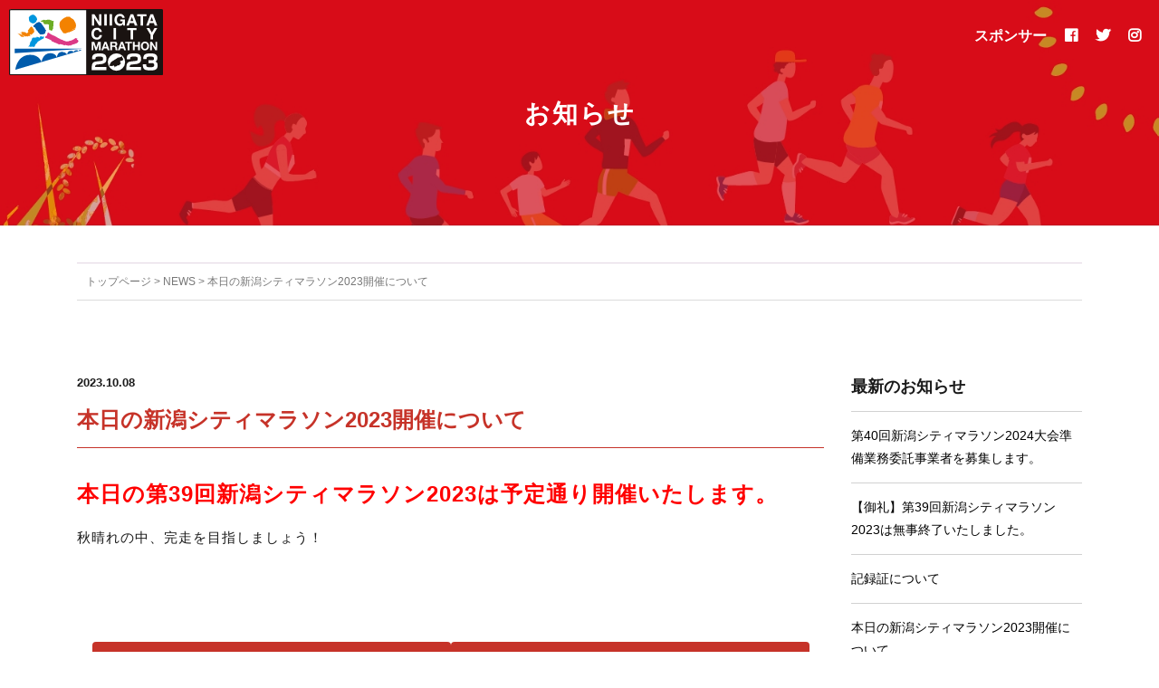

--- FILE ---
content_type: text/html; charset=UTF-8
request_url: https://runfes-niigata.com/2023/2023/10/08/%E6%9C%AC%E6%97%A5%E3%81%AE%E6%96%B0%E6%BD%9F%E3%82%B7%E3%83%86%E3%82%A3%E3%83%9E%E3%83%A9%E3%82%BD%E3%83%B32023%E9%96%8B%E5%82%AC%E3%81%AB%E3%81%A4%E3%81%84%E3%81%A6/
body_size: 11822
content:
<!DOCTYPE html>
<html lang="ja">
<head prefix="og: http://ogp.me/ns# fb: http://ogp.me/ns/fb# article: http://ogp.me/ns/article#">

<!-- Global site tag (gtag.js) - Google Analytics -->
<script async src="https://www.googletagmanager.com/gtag/js?id=G-2DX3J1NYFV"></script>
<script>
  window.dataLayer = window.dataLayer || [];
  function gtag(){dataLayer.push(arguments);}
  gtag('js', new Date());

  gtag('config', 'G-2DX3J1NYFV');
</script>

	<meta charset="UTF-8" name="format-detection" content="telephone=no">
	<meta name="viewport" content="width=device-width, initial-scale=1.0, maximum-scale=1.0, user-scalable=0" />
	<link rel="pingback" href="https://runfes-niigata.com/2023/xmlrpc.php" />
	<link href="https://fonts.googleapis.com/earlyaccess/roundedmplus1c.css" rel="stylesheet" />
	<link rel="stylesheet" href="https://cdnjs.cloudflare.com/ajax/libs/animate.css/3.5.2/animate.min.css">
	<link rel="stylesheet" href="https://use.fontawesome.com/releases/v5.8.1/css/all.css" integrity="sha384-50oBUHEmvpQ+1lW4y57PTFmhCaXp0ML5d60M1M7uH2+nqUivzIebhndOJK28anvf" crossorigin="anonymous">
    <link rel="stylesheet" href="https://cdn.jsdelivr.net/npm/bootstrap@4.1.3/dist/css/bootstrap.min.css" integrity="sha384-MCw98/SFnGE8fJT3GXwEOngsV7Zt27NXFoaoApmYm81iuXoPkFOJwJ8ERdknLPMO" crossorigin="anonymous">

    <link rel="stylesheet" href="https://use.typekit.net/utu0hxg.css">

	<meta name='robots' content='max-image-preview:large' />
<link rel='dns-prefetch' href='//cdnjs.cloudflare.com' />
<link rel="alternate" type="application/rss+xml" title="新潟シティマラソン &raquo; フィード" href="https://runfes-niigata.com/2023/feed/" />
<link rel="alternate" type="application/rss+xml" title="新潟シティマラソン &raquo; コメントフィード" href="https://runfes-niigata.com/2023/comments/feed/" />

<!-- SEO SIMPLE PACK 3.2.0 -->
<title>本日の新潟シティマラソン2023開催について | 新潟シティマラソン</title>
<meta name="description" content="本日の第39回新潟シティマラソン2023は予定通り開催いたします。 秋晴れの中、完走を目指しましょう！">
<link rel="canonical" href="https://runfes-niigata.com/2023/2023/10/08/%e6%9c%ac%e6%97%a5%e3%81%ae%e6%96%b0%e6%bd%9f%e3%82%b7%e3%83%86%e3%82%a3%e3%83%9e%e3%83%a9%e3%82%bd%e3%83%b32023%e9%96%8b%e5%82%ac%e3%81%ab%e3%81%a4%e3%81%84%e3%81%a6/">
<meta property="og:locale" content="ja_JP">
<meta property="og:type" content="article">
<meta property="og:image" content="https://runfes-niigata.com/2023/wp-content/uploads/2023/03/ogp.png">
<meta property="og:title" content="本日の新潟シティマラソン2023開催について | 新潟シティマラソン">
<meta property="og:description" content="本日の第39回新潟シティマラソン2023は予定通り開催いたします。 秋晴れの中、完走を目指しましょう！">
<meta property="og:url" content="https://runfes-niigata.com/2023/2023/10/08/%e6%9c%ac%e6%97%a5%e3%81%ae%e6%96%b0%e6%bd%9f%e3%82%b7%e3%83%86%e3%82%a3%e3%83%9e%e3%83%a9%e3%82%bd%e3%83%b32023%e9%96%8b%e5%82%ac%e3%81%ab%e3%81%a4%e3%81%84%e3%81%a6/">
<meta property="og:site_name" content="新潟シティマラソン">
<meta name="twitter:card" content="summary_large_image">
<!-- / SEO SIMPLE PACK -->

<script type="text/javascript">
window._wpemojiSettings = {"baseUrl":"https:\/\/s.w.org\/images\/core\/emoji\/14.0.0\/72x72\/","ext":".png","svgUrl":"https:\/\/s.w.org\/images\/core\/emoji\/14.0.0\/svg\/","svgExt":".svg","source":{"concatemoji":"https:\/\/runfes-niigata.com\/2023\/wp-includes\/js\/wp-emoji-release.min.js?ver=6.1.9"}};
/*! This file is auto-generated */
!function(e,a,t){var n,r,o,i=a.createElement("canvas"),p=i.getContext&&i.getContext("2d");function s(e,t){var a=String.fromCharCode,e=(p.clearRect(0,0,i.width,i.height),p.fillText(a.apply(this,e),0,0),i.toDataURL());return p.clearRect(0,0,i.width,i.height),p.fillText(a.apply(this,t),0,0),e===i.toDataURL()}function c(e){var t=a.createElement("script");t.src=e,t.defer=t.type="text/javascript",a.getElementsByTagName("head")[0].appendChild(t)}for(o=Array("flag","emoji"),t.supports={everything:!0,everythingExceptFlag:!0},r=0;r<o.length;r++)t.supports[o[r]]=function(e){if(p&&p.fillText)switch(p.textBaseline="top",p.font="600 32px Arial",e){case"flag":return s([127987,65039,8205,9895,65039],[127987,65039,8203,9895,65039])?!1:!s([55356,56826,55356,56819],[55356,56826,8203,55356,56819])&&!s([55356,57332,56128,56423,56128,56418,56128,56421,56128,56430,56128,56423,56128,56447],[55356,57332,8203,56128,56423,8203,56128,56418,8203,56128,56421,8203,56128,56430,8203,56128,56423,8203,56128,56447]);case"emoji":return!s([129777,127995,8205,129778,127999],[129777,127995,8203,129778,127999])}return!1}(o[r]),t.supports.everything=t.supports.everything&&t.supports[o[r]],"flag"!==o[r]&&(t.supports.everythingExceptFlag=t.supports.everythingExceptFlag&&t.supports[o[r]]);t.supports.everythingExceptFlag=t.supports.everythingExceptFlag&&!t.supports.flag,t.DOMReady=!1,t.readyCallback=function(){t.DOMReady=!0},t.supports.everything||(n=function(){t.readyCallback()},a.addEventListener?(a.addEventListener("DOMContentLoaded",n,!1),e.addEventListener("load",n,!1)):(e.attachEvent("onload",n),a.attachEvent("onreadystatechange",function(){"complete"===a.readyState&&t.readyCallback()})),(e=t.source||{}).concatemoji?c(e.concatemoji):e.wpemoji&&e.twemoji&&(c(e.twemoji),c(e.wpemoji)))}(window,document,window._wpemojiSettings);
</script>
<style type="text/css">
img.wp-smiley,
img.emoji {
	display: inline !important;
	border: none !important;
	box-shadow: none !important;
	height: 1em !important;
	width: 1em !important;
	margin: 0 0.07em !important;
	vertical-align: -0.1em !important;
	background: none !important;
	padding: 0 !important;
}
</style>
	<link rel='stylesheet' id='wp-block-library-css' href='https://runfes-niigata.com/2023/wp-includes/css/dist/block-library/style.min.css?ver=6.1.9' type='text/css' media='all' />
<link rel='stylesheet' id='classic-theme-styles-css' href='https://runfes-niigata.com/2023/wp-includes/css/classic-themes.min.css?ver=1' type='text/css' media='all' />
<style id='global-styles-inline-css' type='text/css'>
body{--wp--preset--color--black: #000000;--wp--preset--color--cyan-bluish-gray: #abb8c3;--wp--preset--color--white: #ffffff;--wp--preset--color--pale-pink: #f78da7;--wp--preset--color--vivid-red: #cf2e2e;--wp--preset--color--luminous-vivid-orange: #ff6900;--wp--preset--color--luminous-vivid-amber: #fcb900;--wp--preset--color--light-green-cyan: #7bdcb5;--wp--preset--color--vivid-green-cyan: #00d084;--wp--preset--color--pale-cyan-blue: #8ed1fc;--wp--preset--color--vivid-cyan-blue: #0693e3;--wp--preset--color--vivid-purple: #9b51e0;--wp--preset--gradient--vivid-cyan-blue-to-vivid-purple: linear-gradient(135deg,rgba(6,147,227,1) 0%,rgb(155,81,224) 100%);--wp--preset--gradient--light-green-cyan-to-vivid-green-cyan: linear-gradient(135deg,rgb(122,220,180) 0%,rgb(0,208,130) 100%);--wp--preset--gradient--luminous-vivid-amber-to-luminous-vivid-orange: linear-gradient(135deg,rgba(252,185,0,1) 0%,rgba(255,105,0,1) 100%);--wp--preset--gradient--luminous-vivid-orange-to-vivid-red: linear-gradient(135deg,rgba(255,105,0,1) 0%,rgb(207,46,46) 100%);--wp--preset--gradient--very-light-gray-to-cyan-bluish-gray: linear-gradient(135deg,rgb(238,238,238) 0%,rgb(169,184,195) 100%);--wp--preset--gradient--cool-to-warm-spectrum: linear-gradient(135deg,rgb(74,234,220) 0%,rgb(151,120,209) 20%,rgb(207,42,186) 40%,rgb(238,44,130) 60%,rgb(251,105,98) 80%,rgb(254,248,76) 100%);--wp--preset--gradient--blush-light-purple: linear-gradient(135deg,rgb(255,206,236) 0%,rgb(152,150,240) 100%);--wp--preset--gradient--blush-bordeaux: linear-gradient(135deg,rgb(254,205,165) 0%,rgb(254,45,45) 50%,rgb(107,0,62) 100%);--wp--preset--gradient--luminous-dusk: linear-gradient(135deg,rgb(255,203,112) 0%,rgb(199,81,192) 50%,rgb(65,88,208) 100%);--wp--preset--gradient--pale-ocean: linear-gradient(135deg,rgb(255,245,203) 0%,rgb(182,227,212) 50%,rgb(51,167,181) 100%);--wp--preset--gradient--electric-grass: linear-gradient(135deg,rgb(202,248,128) 0%,rgb(113,206,126) 100%);--wp--preset--gradient--midnight: linear-gradient(135deg,rgb(2,3,129) 0%,rgb(40,116,252) 100%);--wp--preset--duotone--dark-grayscale: url('#wp-duotone-dark-grayscale');--wp--preset--duotone--grayscale: url('#wp-duotone-grayscale');--wp--preset--duotone--purple-yellow: url('#wp-duotone-purple-yellow');--wp--preset--duotone--blue-red: url('#wp-duotone-blue-red');--wp--preset--duotone--midnight: url('#wp-duotone-midnight');--wp--preset--duotone--magenta-yellow: url('#wp-duotone-magenta-yellow');--wp--preset--duotone--purple-green: url('#wp-duotone-purple-green');--wp--preset--duotone--blue-orange: url('#wp-duotone-blue-orange');--wp--preset--font-size--small: 13px;--wp--preset--font-size--medium: 20px;--wp--preset--font-size--large: 36px;--wp--preset--font-size--x-large: 42px;--wp--preset--spacing--20: 0.44rem;--wp--preset--spacing--30: 0.67rem;--wp--preset--spacing--40: 1rem;--wp--preset--spacing--50: 1.5rem;--wp--preset--spacing--60: 2.25rem;--wp--preset--spacing--70: 3.38rem;--wp--preset--spacing--80: 5.06rem;}:where(.is-layout-flex){gap: 0.5em;}body .is-layout-flow > .alignleft{float: left;margin-inline-start: 0;margin-inline-end: 2em;}body .is-layout-flow > .alignright{float: right;margin-inline-start: 2em;margin-inline-end: 0;}body .is-layout-flow > .aligncenter{margin-left: auto !important;margin-right: auto !important;}body .is-layout-constrained > .alignleft{float: left;margin-inline-start: 0;margin-inline-end: 2em;}body .is-layout-constrained > .alignright{float: right;margin-inline-start: 2em;margin-inline-end: 0;}body .is-layout-constrained > .aligncenter{margin-left: auto !important;margin-right: auto !important;}body .is-layout-constrained > :where(:not(.alignleft):not(.alignright):not(.alignfull)){max-width: var(--wp--style--global--content-size);margin-left: auto !important;margin-right: auto !important;}body .is-layout-constrained > .alignwide{max-width: var(--wp--style--global--wide-size);}body .is-layout-flex{display: flex;}body .is-layout-flex{flex-wrap: wrap;align-items: center;}body .is-layout-flex > *{margin: 0;}:where(.wp-block-columns.is-layout-flex){gap: 2em;}.has-black-color{color: var(--wp--preset--color--black) !important;}.has-cyan-bluish-gray-color{color: var(--wp--preset--color--cyan-bluish-gray) !important;}.has-white-color{color: var(--wp--preset--color--white) !important;}.has-pale-pink-color{color: var(--wp--preset--color--pale-pink) !important;}.has-vivid-red-color{color: var(--wp--preset--color--vivid-red) !important;}.has-luminous-vivid-orange-color{color: var(--wp--preset--color--luminous-vivid-orange) !important;}.has-luminous-vivid-amber-color{color: var(--wp--preset--color--luminous-vivid-amber) !important;}.has-light-green-cyan-color{color: var(--wp--preset--color--light-green-cyan) !important;}.has-vivid-green-cyan-color{color: var(--wp--preset--color--vivid-green-cyan) !important;}.has-pale-cyan-blue-color{color: var(--wp--preset--color--pale-cyan-blue) !important;}.has-vivid-cyan-blue-color{color: var(--wp--preset--color--vivid-cyan-blue) !important;}.has-vivid-purple-color{color: var(--wp--preset--color--vivid-purple) !important;}.has-black-background-color{background-color: var(--wp--preset--color--black) !important;}.has-cyan-bluish-gray-background-color{background-color: var(--wp--preset--color--cyan-bluish-gray) !important;}.has-white-background-color{background-color: var(--wp--preset--color--white) !important;}.has-pale-pink-background-color{background-color: var(--wp--preset--color--pale-pink) !important;}.has-vivid-red-background-color{background-color: var(--wp--preset--color--vivid-red) !important;}.has-luminous-vivid-orange-background-color{background-color: var(--wp--preset--color--luminous-vivid-orange) !important;}.has-luminous-vivid-amber-background-color{background-color: var(--wp--preset--color--luminous-vivid-amber) !important;}.has-light-green-cyan-background-color{background-color: var(--wp--preset--color--light-green-cyan) !important;}.has-vivid-green-cyan-background-color{background-color: var(--wp--preset--color--vivid-green-cyan) !important;}.has-pale-cyan-blue-background-color{background-color: var(--wp--preset--color--pale-cyan-blue) !important;}.has-vivid-cyan-blue-background-color{background-color: var(--wp--preset--color--vivid-cyan-blue) !important;}.has-vivid-purple-background-color{background-color: var(--wp--preset--color--vivid-purple) !important;}.has-black-border-color{border-color: var(--wp--preset--color--black) !important;}.has-cyan-bluish-gray-border-color{border-color: var(--wp--preset--color--cyan-bluish-gray) !important;}.has-white-border-color{border-color: var(--wp--preset--color--white) !important;}.has-pale-pink-border-color{border-color: var(--wp--preset--color--pale-pink) !important;}.has-vivid-red-border-color{border-color: var(--wp--preset--color--vivid-red) !important;}.has-luminous-vivid-orange-border-color{border-color: var(--wp--preset--color--luminous-vivid-orange) !important;}.has-luminous-vivid-amber-border-color{border-color: var(--wp--preset--color--luminous-vivid-amber) !important;}.has-light-green-cyan-border-color{border-color: var(--wp--preset--color--light-green-cyan) !important;}.has-vivid-green-cyan-border-color{border-color: var(--wp--preset--color--vivid-green-cyan) !important;}.has-pale-cyan-blue-border-color{border-color: var(--wp--preset--color--pale-cyan-blue) !important;}.has-vivid-cyan-blue-border-color{border-color: var(--wp--preset--color--vivid-cyan-blue) !important;}.has-vivid-purple-border-color{border-color: var(--wp--preset--color--vivid-purple) !important;}.has-vivid-cyan-blue-to-vivid-purple-gradient-background{background: var(--wp--preset--gradient--vivid-cyan-blue-to-vivid-purple) !important;}.has-light-green-cyan-to-vivid-green-cyan-gradient-background{background: var(--wp--preset--gradient--light-green-cyan-to-vivid-green-cyan) !important;}.has-luminous-vivid-amber-to-luminous-vivid-orange-gradient-background{background: var(--wp--preset--gradient--luminous-vivid-amber-to-luminous-vivid-orange) !important;}.has-luminous-vivid-orange-to-vivid-red-gradient-background{background: var(--wp--preset--gradient--luminous-vivid-orange-to-vivid-red) !important;}.has-very-light-gray-to-cyan-bluish-gray-gradient-background{background: var(--wp--preset--gradient--very-light-gray-to-cyan-bluish-gray) !important;}.has-cool-to-warm-spectrum-gradient-background{background: var(--wp--preset--gradient--cool-to-warm-spectrum) !important;}.has-blush-light-purple-gradient-background{background: var(--wp--preset--gradient--blush-light-purple) !important;}.has-blush-bordeaux-gradient-background{background: var(--wp--preset--gradient--blush-bordeaux) !important;}.has-luminous-dusk-gradient-background{background: var(--wp--preset--gradient--luminous-dusk) !important;}.has-pale-ocean-gradient-background{background: var(--wp--preset--gradient--pale-ocean) !important;}.has-electric-grass-gradient-background{background: var(--wp--preset--gradient--electric-grass) !important;}.has-midnight-gradient-background{background: var(--wp--preset--gradient--midnight) !important;}.has-small-font-size{font-size: var(--wp--preset--font-size--small) !important;}.has-medium-font-size{font-size: var(--wp--preset--font-size--medium) !important;}.has-large-font-size{font-size: var(--wp--preset--font-size--large) !important;}.has-x-large-font-size{font-size: var(--wp--preset--font-size--x-large) !important;}
.wp-block-navigation a:where(:not(.wp-element-button)){color: inherit;}
:where(.wp-block-columns.is-layout-flex){gap: 2em;}
.wp-block-pullquote{font-size: 1.5em;line-height: 1.6;}
</style>
<link rel='stylesheet' id='wpfront-scroll-top-css' href='https://runfes-niigata.com/2023/wp-content/plugins/wpfront-scroll-top/css/wpfront-scroll-top.min.css?ver=2.0.1' type='text/css' media='all' />
<link rel='stylesheet' id='habakiri-assets-css' href='https://runfes-niigata.com/2023/wp-content/themes/habakiri/css/assets.min.css?ver=6.1.9' type='text/css' media='all' />
<link rel='stylesheet' id='habakiri-css' href='https://runfes-niigata.com/2023/wp-content/themes/habakiri/style.min.css?ver=6.1.9' type='text/css' media='all' />
<link rel='stylesheet' id='ncm01-css' href='https://runfes-niigata.com/2023/wp-content/themes/ncm01/style.css?ver=6.1.9' type='text/css' media='all' />
<script type='text/javascript' src='https://runfes-niigata.com/2023/wp-includes/js/jquery/jquery.min.js?ver=3.6.1' id='jquery-core-js'></script>
<script type='text/javascript' src='https://runfes-niigata.com/2023/wp-includes/js/jquery/jquery-migrate.min.js?ver=3.3.2' id='jquery-migrate-js'></script>
<script type='text/javascript' src='//cdnjs.cloudflare.com/ajax/libs/jquery-easing/1.4.1/jquery.easing.min.js?ver=6.1.9' id='jquery-easing-js'></script>
<link rel="https://api.w.org/" href="https://runfes-niigata.com/2023/wp-json/" /><link rel="alternate" type="application/json" href="https://runfes-niigata.com/2023/wp-json/wp/v2/posts/2734" /><link rel="EditURI" type="application/rsd+xml" title="RSD" href="https://runfes-niigata.com/2023/xmlrpc.php?rsd" />
<link rel="wlwmanifest" type="application/wlwmanifest+xml" href="https://runfes-niigata.com/2023/wp-includes/wlwmanifest.xml" />
<meta name="generator" content="WordPress 6.1.9" />
<link rel='shortlink' href='https://runfes-niigata.com/2023/?p=2734' />
<link rel="alternate" type="application/json+oembed" href="https://runfes-niigata.com/2023/wp-json/oembed/1.0/embed?url=https%3A%2F%2Frunfes-niigata.com%2F2023%2F2023%2F10%2F08%2F%25e6%259c%25ac%25e6%2597%25a5%25e3%2581%25ae%25e6%2596%25b0%25e6%25bd%259f%25e3%2582%25b7%25e3%2583%2586%25e3%2582%25a3%25e3%2583%259e%25e3%2583%25a9%25e3%2582%25bd%25e3%2583%25b32023%25e9%2596%258b%25e5%2582%25ac%25e3%2581%25ab%25e3%2581%25a4%25e3%2581%2584%25e3%2581%25a6%2F" />
<link rel="alternate" type="text/xml+oembed" href="https://runfes-niigata.com/2023/wp-json/oembed/1.0/embed?url=https%3A%2F%2Frunfes-niigata.com%2F2023%2F2023%2F10%2F08%2F%25e6%259c%25ac%25e6%2597%25a5%25e3%2581%25ae%25e6%2596%25b0%25e6%25bd%259f%25e3%2582%25b7%25e3%2583%2586%25e3%2582%25a3%25e3%2583%259e%25e3%2583%25a9%25e3%2582%25bd%25e3%2583%25b32023%25e9%2596%258b%25e5%2582%25ac%25e3%2581%25ab%25e3%2581%25a4%25e3%2581%2584%25e3%2581%25a6%2F&#038;format=xml" />
    <script>
    function hasWKGoogleAnalyticsCookie() {
      return (new RegExp('wp_wk_ga_untrack_' + document.location.hostname) ).test(document.cookie);
    }
    </script>
    
      <script>
      if( !hasWKGoogleAnalyticsCookie() ) {
        //Google Analytics
        (function(i,s,o,g,r,a,m){i['GoogleAnalyticsObject']=r;i[r]=i[r]||function(){
        (i[r].q=i[r].q||[]).push(arguments)},i[r].l=1*new Date();a=s.createElement(o),
        m=s.getElementsByTagName(o)[0];a.async=1;a.src=g;m.parentNode.insertBefore(a,m)
        })(window,document,'script','https://www.google-analytics.com/analytics.js','ga');
        ga('create', 'UA-93993387-1', 'auto');

                      ga('set', 'anonymizeIp', true);
          
        ga('send', 'pageview');
      }
      </script>

        <style>a{color:#c63329}a:focus,a:active,a:hover{color:#e43c00}.site-branding a{color:#000}.responsive-nav a{color:#000;font-size:12px}.responsive-nav a small{color:#777;font-size:10px}.responsive-nav a:hover small,.responsive-nav a:active small,.responsive-nav .current-menu-item small,.responsive-nav .current-menu-ancestor small,.responsive-nav .current-menu-parent small,.responsive-nav .current_page_item small,.responsive-nav .current_page_parent small{color:#777}.responsive-nav .menu>.menu-item>a,.header--transparency.header--fixed--is_scrolled .responsive-nav .menu>.menu-item>a{background-color:transparent;padding:23px 15px}.responsive-nav .menu>.menu-item>a:hover,.responsive-nav .menu>.menu-item>a:active,.responsive-nav .menu>.current-menu-item>a,.responsive-nav .menu>.current-menu-ancestor>a,.responsive-nav .menu>.current-menu-parent>a,.responsive-nav .menu>.current_page_item>a,.responsive-nav .menu>.current_page_parent>a,.header--transparency.header--fixed--is_scrolled .responsive-nav .menu>.menu-item>a:hover,.header--transparency.header--fixed--is_scrolled .responsive-nav .menu>.menu-item>a:active,.header--transparency.header--fixed--is_scrolled .responsive-nav .menu>.current-menu-item>a,.header--transparency.header--fixed--is_scrolled .responsive-nav .menu>.current-menu-ancestor>a,.header--transparency.header--fixed--is_scrolled .responsive-nav .menu>.current-menu-parent>a,.header--transparency.header--fixed--is_scrolled .responsive-nav .menu>.current_page_item>a,.header--transparency.header--fixed--is_scrolled .responsive-nav .menu>.current_page_parent>a{background-color:transparent;color:#337ab7}.responsive-nav .sub-menu a{background-color:#000;color:#777}.responsive-nav .sub-menu a:hover,.responsive-nav .sub-menu a:active,.responsive-nav .sub-menu .current-menu-item a,.responsive-nav .sub-menu .current-menu-ancestor a,.responsive-nav .sub-menu .current-menu-parent a,.responsive-nav .sub-menu .current_page_item a,.responsive-nav .sub-menu .current_page_parent a{background-color:#191919;color:#337ab7}.off-canvas-nav{font-size:12px}.responsive-nav,.header--transparency.header--fixed--is_scrolled .responsive-nav{background-color:transparent}#responsive-btn{background-color:transparent;border-color:#eee;color:#000}#responsive-btn:hover{background-color:#f5f5f5;border-color:#eee;color:#000}.habakiri-slider__transparent-layer{background-color:rgba( 0,0,0, 0.1 )}.page-header{background-color:#222;color:#fff}.pagination>li>a{color:#c63329}.pagination>li>span{background-color:#c63329;border-color:#c63329}.pagination>li>a:focus,.pagination>li>a:hover,.pagination>li>span:focus,.pagination>li>span:hover{color:#e43c00}.header{background-color:#fff}.header--transparency.header--fixed--is_scrolled{background-color:#fff !important}.footer{background-color:#111113}.footer-widget-area a{color:#777}.footer-widget-area,.footer-widget-area .widget_calendar #wp-calendar caption{color:#555}.footer-widget-area .widget_calendar #wp-calendar,.footer-widget-area .widget_calendar #wp-calendar *{border-color:#555}@media(min-width:992px){.responsive-nav{display:block}.off-canvas-nav,#responsive-btn{display:none !important}.header--2row{padding-bottom:0}.header--2row .header__col,.header--center .header__col{display:block}.header--2row .responsive-nav,.header--center .responsive-nav{margin-right:-1000px;margin-left:-1000px;padding-right:1000px;padding-left:1000px}.header--2row .site-branding,.header--center .site-branding{padding-bottom:0}.header--center .site-branding{text-align:center}}</style><link rel="icon" href="https://runfes-niigata.com/2023/wp-content/uploads/2022/06/cropped-favicon-32x32.jpg" sizes="32x32" />
<link rel="icon" href="https://runfes-niigata.com/2023/wp-content/uploads/2022/06/cropped-favicon-192x192.jpg" sizes="192x192" />
<link rel="apple-touch-icon" href="https://runfes-niigata.com/2023/wp-content/uploads/2022/06/cropped-favicon-180x180.jpg" />
<meta name="msapplication-TileImage" content="https://runfes-niigata.com/2023/wp-content/uploads/2022/06/cropped-favicon-270x270.jpg" />

  <link rel="stylesheet" href="https://runfes-niigata.com/2023/wp-content/themes/ncm01/css/my_style.css">
</head>
<body class="post-template-default single single-post postid-2734 single-format-standard blog-template-single-right-sidebar">


<div id="wrap">
<header id="masthead" class="site-header">
	<div class="site-branding">
			<a class="logo" href="https://runfes-niigata.com/2023"><img class="arrow" src="https://runfes-niigata.com/2023/wp-content/themes/ncm01/img/common/2023bnr.svg"></a>
	</div><!-- .site-branding -->
	<div id="nav-toggle">
		<div>
				<span></span>
				<span></span>
				<span></span>
		</div>
	</div>
	<div id="gloval-nav">
			<nav>
				<ul id="navigation">
          <li class="d-md-none"><a href="https://runfes-niigata.com/2023/information/">大会情報</a></li>
          <li class="d-md-none"><a href="https://runfes-niigata.com/2023/runner/">ランナー</a></li>
          <li class="d-md-none"><a href="https://runfes-niigata.com/2023/volunteer/">ボランティア</a></li>
          <li class="d-md-none"><a href="https://runfes-niigata.com/2023/support/">応援団体</a></li>
                    <li class="d-md-none"><a href="https://runfes-niigata.com/2023/entry/">エントリー</a></li>
												<li class="navigation-parent">
              <a href="https://runfes-niigata.com/2023/sponser/">スポンサー</a>
              <ul class="navigation-sub">
                <li><a href="https://runfes-niigata.com/2023/sponser/"><span class="text">スポンサー一覧</span></a></li>

                <li><a href="https://runfes-niigata.com/2023/sponser/#target02"><span class="text">サポーター企業募集要項</span></a></li>

              </ul>
            </li>
						<li class="sns"><a target="_blank" href="https://www.facebook.com/%E6%96%B0%E6%BD%9F%E3%82%B7%E3%83%86%E3%82%A3%E3%83%9E%E3%83%A9%E3%82%BD%E3%83%B3-1716145031970312/"><span>facebook</span> <i class="fab fa-facebook-f"></i></a></li>
						<li class="sns"><a target="_blank" href="https://twitter.com/runfes_Niigata"><span>twitter</span> <i class="fab fa-twitter"></i></a></li>
						<li class="sns"><a target="_blank" href="https://www.instagram.com/runfes_niigata/?hl=ja"><span>instagram</span> <i class="fab fa-instagram"></i></a></li>
				</ul>
			</nav>
	</div><!--/#gloval-->
</header><!-- #masthead -->

	<div id="contents">
		
    <div class="page_header">

        <div class="post-thumbnail">
            <img width="1600" height="500" src="https://runfes-niigata.com/2023/wp-content/uploads/2023/03/under_bnr.jpg" class="attachment-post-thumbnail size-post-thumbnail wp-post-image" alt=""></div><!-- .post-thumbnail -->

<!--        <div class="overlay"></div>-->
        <h1 class="page-header__title">
            <span>お知らせ</span>
        </h1>
    </div>


    <div class="sub-page-contents">
        <div class="container">
          <div class="breadcrumbs"><a href="https://runfes-niigata.com/2023/">トップページ</a> &gt; <a href="https://runfes-niigata.com/2023/category/news/">NEWS</a> &gt; <strong>本日の新潟シティマラソン2023開催について</strong></div>
          <div class="row">
                <div class="col-md-9">

                    
                      <div class="post_list__top">
                        <span class="post_date">2023.10.08</span>
                                              </div>
                        <h2 class="entry__title entry-title">本日の新潟シティマラソン2023開催について</h2>
                        <p><p><span style="font-size: 18pt; color: #ff0000;"><strong>本日の第39回新潟シティマラソン2023は予定通り開催いたします。</strong></span></p>
<p>秋晴れの中、完走を目指しましょう！</p>
</p>

                    
                    <div class="page_nav">
                        <a href="https://runfes-niigata.com/2023/2023/10/07/%e5%a4%a7%e4%bc%9a%e5%8f%82%e5%8a%a0%e5%89%8d%e3%81%ae%e4%bd%93%e8%aa%bf%e3%83%81%e3%82%a7%e3%83%83%e3%82%af%e3%81%a8%e4%b8%87%e5%85%a8%e3%81%aa%e7%86%b1%e4%b8%ad%e7%97%87%e5%af%be%e7%ad%96%e3%82%92/" rel="prev">前の記事へ</a>                        <a href="https://runfes-niigata.com/2023/2023/10/08/%e8%a8%98%e9%8c%b2%e8%a8%bc%e3%81%ab%e3%81%a4%e3%81%84%e3%81%a6/" rel="next">次の記事へ</a>                    </div><!--/.page_nav-->

                </div><!--/.col-->

                <div class="col-md-3">
                    <aside id="sub">
	<div class="sidebar">
		<div id="recent-posts-2" class="widget sidebar-widget widget_recent_entries">
		<h2 class="sidebar-widget__title h4">最新のお知らせ</h2>

		<ul>
											<li>
					<a href="https://runfes-niigata.com/2023/2023/11/08/%e7%ac%ac40%e5%9b%9e%e6%96%b0%e6%bd%9f%e3%82%b7%e3%83%86%e3%82%a3%e3%83%9e%e3%83%a9%e3%82%bd%e3%83%b32024%e5%a4%a7%e4%bc%9a%e6%ba%96%e5%82%99%e6%a5%ad%e5%8b%99%e5%a7%94%e8%a8%97%e4%ba%8b%e6%a5%ad/">第40回新潟シティマラソン2024大会準備業務委託事業者を募集します。</a>
									</li>
											<li>
					<a href="https://runfes-niigata.com/2023/2023/10/08/%e3%80%90%e5%be%a1%e7%a4%bc%e3%80%91%e7%ac%ac39%e5%9b%9e%e6%96%b0%e6%bd%9f%e3%82%b7%e3%83%86%e3%82%a3%e3%83%9e%e3%83%a9%e3%82%bd%e3%83%b32023%e3%81%af%e7%84%a1%e4%ba%8b%e7%b5%82%e4%ba%86%e3%81%84/">【御礼】第39回新潟シティマラソン2023は無事終了いたしました。</a>
									</li>
											<li>
					<a href="https://runfes-niigata.com/2023/2023/10/08/%e8%a8%98%e9%8c%b2%e8%a8%bc%e3%81%ab%e3%81%a4%e3%81%84%e3%81%a6/">記録証について</a>
									</li>
											<li>
					<a href="https://runfes-niigata.com/2023/2023/10/08/%e6%9c%ac%e6%97%a5%e3%81%ae%e6%96%b0%e6%bd%9f%e3%82%b7%e3%83%86%e3%82%a3%e3%83%9e%e3%83%a9%e3%82%bd%e3%83%b32023%e9%96%8b%e5%82%ac%e3%81%ab%e3%81%a4%e3%81%84%e3%81%a6/" aria-current="page">本日の新潟シティマラソン2023開催について</a>
									</li>
											<li>
					<a href="https://runfes-niigata.com/2023/2023/10/07/%e5%a4%a7%e4%bc%9a%e5%8f%82%e5%8a%a0%e5%89%8d%e3%81%ae%e4%bd%93%e8%aa%bf%e3%83%81%e3%82%a7%e3%83%83%e3%82%af%e3%81%a8%e4%b8%87%e5%85%a8%e3%81%aa%e7%86%b1%e4%b8%ad%e7%97%87%e5%af%be%e7%ad%96%e3%82%92/">大会参加前の体調チェックと万全な熱中症対策を！</a>
									</li>
					</ul>

		</div></div><!-- #sub --></aside>
                </div><!--/.col-->

            </div><!--/.container-->
    </div>





<section class="section pb-0">


	<div id="target_sponcer" class="sponcor-area">
		<div class="sponcor-area-inner"></div><!--/.sponcor-area-inner-->

		<div class="container">
			<h2 class="top_h2">SPONSOR<span>スポンサー</span></h2>

			<div class="row">
				<div class="col-md-4 col-sm-4 col-md-offset-4 mb-3">
					<a target="blank" href="http://www.satosyokuhin.co.jp/">
						<img style="margin-bottom:15px;" src="https://runfes-niigata.com/2023/wp-content/themes/ncm01/img/side01.png" alt="サトウ食品">
					</a>
				</div>
			</div>

            <div class="row">
                <div class="col-md-3 col-sm-6 col-xs-6">
                    <a target="blank" href="http://www.secom-joshinetsu.co.jp/index.shtml">
                        <img style="margin-bottom:15px;" src="https://runfes-niigata.com/2023/wp-content/themes/ncm01/img/side02.png" alt="SECOM">
                    </a>
                </div>
                <div class="col-md-3 col-sm-6 col-xs-6">
                    <a target="blank" href="http://www.dai-ichi-life.co.jp/">
                        <img style="margin-bottom:15px;" src="https://runfes-niigata.com/2023/wp-content/themes/ncm01/img/side03.png" alt="第一生命">
                    </a>
                </div>
                <div class="col-md-3 col-sm-6 col-xs-6">
                    <a target="blank" href="https://www.dhbk.co.jp/index.html">
                        <img style="margin-bottom:15px;" src="https://runfes-niigata.com/2023/wp-content/themes/ncm01/img/side04.png" alt="第四銀行">
                    </a>
                </div>

                <div class="col-md-3 col-sm-6 col-xs-6">
                    <a target="blank" href="https://living-gallery.com/">
                        <img style="margin-bottom:15px;" src="https://runfes-niigata.com/2023/wp-content/themes/ncm01/img/side05.png" alt="リビングギャラリー">
                    </a>
                </div>

                <div class="col-md-3 col-sm-6 col-xs-6">
                    <a target="blank" href="https://www.kashimaya.jp/">
                        <img style="margin-bottom:15px;" src="https://runfes-niigata.com/2023/wp-content/themes/ncm01/img/side06.png" alt="かしまや">
                    </a>
                </div>

                <div class="col-md-3 col-sm-6 col-xs-6">
                    <a target="blank" href="https://www.dac.co.jp/">
                        <img style="margin-bottom:15px;" src="https://runfes-niigata.com/2023/wp-content/themes/ncm01/img/side07.png" alt="dac">
                    </a>
                </div>


                <div class="col-md-3 col-sm-6 col-xs-6">
				    <a target="blank" href="http://www.n-hirose.co.jp/">
                        <img style="margin-bottom:15px;" src="https://runfes-niigata.com/2023/wp-content/themes/ncm01/img/side08.png" alt="廣瀬">
                    </a>
                </div>

                <div class="col-md-3 col-sm-6 col-xs-6">
				    <a target="blank" href="https://www.hasetai.com/">
                        <img style="margin-bottom:15px;" src="https://runfes-niigata.com/2023/wp-content/themes/ncm01/img/side09.png" alt="長谷川体育施設">
                    </a>
                </div>

			    <div class="col-md-3 col-sm-6 col-xs-6">
				    <a target="blank" href="http://www.hardoff.co.jp/">
                        <img style="margin-bottom:15px;" src="https://runfes-niigata.com/2023/wp-content/themes/ncm01/img/side10.png" alt="ハードオフ">
                    </a>
                </div>

                <div class="col-md-3 col-sm-6 col-xs-6">
				    <a target="blank" href="https://www.daiwahouse.co.jp/">
                        <img style="margin-bottom:15px;" src="https://runfes-niigata.com/2023/wp-content/themes/ncm01/img/side11.png" alt="ダイワハウス">
                    </a>
                </div>

                <div class="col-md-3 col-sm-6 col-xs-6">
				    <a target="blank" href="https://www.jmacsoft.co.jp/">
                        <img style="margin-bottom:15px;" src="https://runfes-niigata.com/2023/wp-content/themes/ncm01/img/side12.png" alt="ジェイマックソフト">
                    </a>
                </div>

            </div>

            <div class="sponcor-area__bottom">
                <div class="row justify-content-center">
                    <div class="col-md-3 col-5">
                        <a target="blank" href="https://www.toto-growing.com/">
                            <img style="margin-bottom:15px;" src="https://runfes-niigata.com/2023/wp-content/themes/ncm01/img/toto.png" alt="トト">
                        </a>
                    </div>
                    <div class="col-md-3 col-5">
                        <a target="blank" href="https://marathon-cc.com/">
                            <img style="margin-bottom:15px;" src="https://runfes-niigata.com/2023/wp-content/uploads/2023/09/mcc-logo.jpg
" alt="MCC">
                        </a>
                    </div>
					</div><!--/.row-->
				
				   <div class="row justify-content-center">
						<div class="col-md-10 col-sm-12 col-12">
							<p>
								&nbsp;
							</p>
							<p class="text-md-center text-sm-left">
								株式会社STK/株式会社日本旅行/朝日酒造株式会社/株式会社新潟放送/株式会社新潟日報社/長谷川体育施設株式会社/<br class="d-none d-md-block">新潟綜合警備保障株式会社/サップセキュリティー株式会社/MAURTEN/株式会社プロガードセキュリティー/<br class="d-none d-md-block">亀田製菓株式会社/北越警備保障株式会社/新潟トヨペット株式会社/株式会社リリーフセキュリティ/<br class="d-none d-md-block">新潟グランドホテル/研冷工業株式会社/株式会社はあとふるあたご/北陸保全工業株式会社/新潟県けんこう財団/<br class="d-none d-md-block">愛宕商事株式会社/株式会社加賀田組/新潟内野ライオンズクラブ/株式会社セイヒョー/JA全農にいがた/<br class="d-none d-md-block">JA新潟かがやき/三幸製菓株式会社/カルビー株式会社/有限会社堀周商店/株式会社ウエストフーズ/岩崎食品/<br class="d-none d-md-block">伏見蒲鉾株式会社/有限会社村山健次商店/株式会社ヤマキ食品/サンカントピュール/ぶどう工房/
							</p>
						</div>
					</div><!--/.row-->

            </div>



             


				
			</div><!--/.row-->




		</div><!--/.container-->

	</div><!--/.sponcor-area-->

</section>



<div class="past_area">
    <div class="container">
        <h3 class="page_h3">過去の大会情報</h3>
        <div class="row justify-content-center">
            <div class="col-lg-2 col-6 col-sm-4">
                <a target="blank" href="http://runfes-niigata.com/2017">
                    <img style="margin-bottom:15px;" src="https://runfes-niigata.com/2023/wp-content/themes/ncm01/img/2017bnr.png" alt="新潟シティマラソン2017">
                </a>
            </div>


            <div class="col-lg-2 col-6 col-sm-4">
                <a target="blank" href="http://runfes-niigata.com/2018">
                    <img style="margin-bottom:15px;" src="https://runfes-niigata.com/2023/wp-content/themes/ncm01/img/2018bnr.png" alt="新潟シティマラソン2018">
                </a>
            </div>

            <div class="col-lg-2 col-6 col-sm-4">
                <a target="blank" href="http://runfes-niigata.com/2019">
                    <img style="margin-bottom:15px;" src="https://runfes-niigata.com/2023/wp-content/themes/ncm01/img/2019bnr.png" alt="新潟シティマラソン2019">
                </a>
            </div>

            <div class="col-lg-2 col-6 col-sm-4">
                <a target="blank" href="http://runfes-niigata.com/_2020">
                    <img style="margin-bottom:15px;" src="https://runfes-niigata.com/2023/wp-content/themes/ncm01/img/2020bnr.png" alt="新潟シティマラソン2020">
                </a>
            </div>

            <div class="col-lg-2 col-6 col-sm-4">
                <a target="blank" href="http://runfes-niigata.com/2021">
                    <img style="margin-bottom:15px;" src="https://runfes-niigata.com/2023/wp-content/themes/ncm01/img/2021bnr.png" alt="新潟シティマラソン2021">
                </a>
            </div>

            <div class="col-lg-2 col-6 col-sm-4">
                <a target="blank" href="http://runfes-niigata.com/2022">
                    <img style="margin-bottom:15px;" src="https://runfes-niigata.com/2023/wp-content/themes/ncm01/img/2022bnr.png" alt="新潟シティマラソン2021">
                </a>
            </div>
        </div><!--/.row-->
    </div><!--/.container-->
</div><!--/.past_area-->

</section>





<div class="foot_contact_area">
    <div class="container">
        <div class="row">
            <div class="col-md-4 col-md-offset-2">
                <h2 class="foot_title">CONTACT <span>お問い合わせ</span></h2>
            </div>

            <div class="col-md-6">
                <div class="operation_name"><span>新潟シティマラソン実行委員会事務局</span></div>
                <p>〒951-8554<br>
                    新潟市中央区古町通7番町1010番地 古町ルフル 5階<br>
                    TEL 025-226-2598　(月〜金 8:30〜17:30 土日祝日除く)<br>
                    FAX 025-226-0017<br>
                    E-mail sports@city.niigata.lg.jp</p>
            </div>
        </div><!--/.row-->
    </div><!--/.container-->
</div><!--/.foot_contact_area-->


<footer id="footer" class="footer">

    <div class="sdgs_area">
        <div class="container">
            <div class="row justify-content-center">
                <div class="col-md-3 col-6">
                    <img src="https://runfes-niigata.com/2023/wp-content/themes/ncm01/img/sdgs.png" alt="">
                </div>
                <div class="col-md-9">
                    <p class="text-center sp_content"><strong>新潟シティマラソンは、</br>地域社会の課題解決に取り組みます。</strong></p>
                    <img class="pc_content" src="https://runfes-niigata.com/2023/wp-content/themes/ncm01/img/sdgs_02.png" alt="">
                    <img class="sp_content" src="https://runfes-niigata.com/2023/wp-content/themes/ncm01/img/sdgs_02_sp.png" alt="">
                </div>
            </div><!--/.row-->
        </div><!--/.container-->
    </div>

    <br>


    <div class="container">
        <div class="row justify-content-center">
            <div class="col-md-9">
                <p class="foot_info_txt">
                    <strong>主　催</strong>：新潟シティマラソン実行委員会/新潟市/一般財団法人新潟陸上競技協会/新潟市陸上競技協会<br>
                    <strong>共　催</strong>：公益財団法人新潟市スポーツ協会<br>
                    <strong>主　管</strong>：新潟市陸上競技協会<br>
					<strong>後　援</strong>：新潟県/新潟内野ライオンズクラブ/新潟商工会議所/新潟市文化・スポーツコミッション/新潟日報社/朝日新聞新潟総局/読売新聞新潟支局/毎日新聞新潟支局/産経新聞新潟支局/スポーツニッポン新潟社新潟支局/NHK新潟放送局/BSN新潟放送/NST新潟総合テレビ/TeNYテレビ新潟/UX新潟テレビ21/FM新潟77.5/FM KENTO/日本赤十字社新潟県支部<br>
					<strong>協　力</strong>：新潟県障害者スポーツ協会/公益社団法人新潟県理学療法士会
				</p>
            </div>
            <div class="col-md-3 col-6">
                <p class="fl-right"><a class="" href="https://runfes-niigata.com/2023"><img src="https://runfes-niigata.com/2023/wp-content/themes/ncm01/img/common/logo.png" alt="Now Loading..."></a></p>
            </div>
        </div><!--/.row-->
    </div><!--/.container-->


    <div class="copyright">
        <div class="container">
            <p>Copyright © 新潟シティマラソン 2026 All Rights Reserved.</p>
            <!-- end .container --></div>
        <!-- end .copyright --></div>

</footer><!-- end #footer -->

</div><!-- end #container -->



<a class="fixed_entry_btn" href="https://runfes-niigata.com/2023/entry/">
    <img class="" src="https://runfes-niigata.com/2023/wp-content/themes/ncm01/img/entry_btn.svg" alt="">
</a>




<!-- slickのCSS -->
<link rel="stylesheet" href="https://cdn.jsdelivr.net/npm/slick-carousel@1.8.1/slick/slick-theme.min.css">
<link rel="stylesheet" href="https://cdn.jsdelivr.net/npm/slick-carousel@1.8.1/slick/slick.min.css">

<script src="//ajax.googleapis.com/ajax/libs/jquery/1.12.0/jquery.min.js"></script>
<script src="https://cdn.jsdelivr.net/npm/slick-carousel@1.8.1/slick/slick.min.js"></script>
<script src="https://cdn.jsdelivr.net/npm/popper.js@1.14.3/dist/umd/popper.min.js" integrity="sha384-ZMP7rVo3mIykV+2+9J3UJ46jBk0WLaUAdn689aCwoqbBJiSnjAK/l8WvCWPIPm49" crossorigin="anonymous"></script>
<script src="https://cdn.jsdelivr.net/npm/bootstrap@4.1.3/dist/js/bootstrap.min.js" integrity="sha384-ChfqqxuZUCnJSK3+MXmPNIyE6ZbWh2IMqE241rYiqJxyMiZ6OW/JmZQ5stwEULTy" crossorigin="anonymous"></script>
<script src="https://runfes-niigata.com/2023/wp-content/themes/ncm01/js/jquery.countdown.min.js"></script>
<script src="https://runfes-niigata.com/2023/wp-content/themes/ncm01/js/common.js"></script>




    <div id="wpfront-scroll-top-container">
        <img src="https://runfes-niigata.com/2023/wp-content/plugins/wpfront-scroll-top/images/icons/1.png" alt="" />    </div>
    <script type="text/javascript">function wpfront_scroll_top_init() {if(typeof wpfront_scroll_top == "function" && typeof jQuery !== "undefined") {wpfront_scroll_top({"scroll_offset":100,"button_width":0,"button_height":0,"button_opacity":0.8000000000000000444089209850062616169452667236328125,"button_fade_duration":200,"scroll_duration":400,"location":1,"marginX":20,"marginY":20,"hide_iframe":false,"auto_hide":false,"auto_hide_after":2,"button_action":"top","button_action_element_selector":"","button_action_container_selector":"html, body","button_action_element_offset":0});} else {setTimeout(wpfront_scroll_top_init, 100);}}wpfront_scroll_top_init();</script>		<script>
		jQuery( function( $ ) {
			$( '.js-responsive-nav' ).responsive_nav( {
				direction: 'right'
			} );
		} );
		</script>
		<script type='text/javascript' src='https://runfes-niigata.com/2023/wp-content/plugins/wpfront-scroll-top/js/wpfront-scroll-top.min.js?ver=2.0.1' id='wpfront-scroll-top-js'></script>
<script type='text/javascript' src='https://runfes-niigata.com/2023/wp-content/themes/habakiri/js/app.min.js?ver=6.1.9' id='habakiri-js'></script>
<script type='text/javascript' src='https://runfes-niigata.com/2023/wp-content/themes/ncm01/js/jquery.bxslider.js' id='jquery.scroll-js'></script>
			<script type="text/javascript">
				jQuery.noConflict();
				(function( $ ) {
					$(function() {
						// More code using $ as alias to jQuery
						$("area[href*=\\#],a[href*=\\#]:not([href=\\#]):not([href^='\\#tab']):not([href^='\\#quicktab']):not([href^='\\#pane'])").click(function() {
							if (location.pathname.replace(/^\//,'') == this.pathname.replace(/^\//,'') && location.hostname == this.hostname) {
								var target = $(this.hash);
								target = target.length ? target : $('[name=' + this.hash.slice(1) +']');
								if (target.length) {
								$('html,body').animate({
								scrollTop: target.offset().top - 20  
								},900 ,'easeInQuint');
								return false;
								}
							}
						});
					});
				})(jQuery);	
			</script>				
				

</div><!--/.wrap-->
</body>
</html>



--- FILE ---
content_type: text/css
request_url: https://runfes-niigata.com/2023/wp-content/themes/ncm01/style.css?ver=6.1.9
body_size: 17455
content:
@charset "utf-8";/*
 * ress.css • v1.2.2
 * MIT License
 * github.com/filipelinhares/ress
 */html{box-sizing:border-box;overflow-y:scroll;-webkit-text-size-adjust:100%;line-height:180%}*,::before,::after{background-repeat:no-repeat;box-sizing:inherit}::before,::after{text-decoration:inherit;vertical-align:inherit}*{padding:0;margin:0}audio:not([controls]){display:none;height:0}hr{overflow:visible}article,aside,details,figcaption,figure,footer,header,main,menu,nav,section,summary{display:block}summary{display:list-item}small{font-size:80%}[hidden],template{display:none}abbr[title]{border-bottom:1px dotted;text-decoration:none}a{background-color:transparent;-webkit-text-decoration-skip:objects}a:active,a:hover{outline-width:0}code,kbd,pre,samp{font-family:monospace, monospace}b,strong{font-weight:bolder}dfn{font-style:italic}mark{background-color:#ff0;color:#000}sub,sup{font-size:75%;line-height:0;position:relative;vertical-align:baseline}sub{bottom:-0.25em}sup{top:-0.5em}input{border-radius:0}button,[type="button"],[type="reset"],[type="submit"],[role="button"]{cursor:pointer}[disabled]{cursor:default}[type="number"]{width:auto}[type="search"]{-webkit-appearance:textfield}[type="search"]::-webkit-search-cancel-button,[type="search"]::-webkit-search-decoration{-webkit-appearance:none}textarea{overflow:auto;resize:vertical}button,input,optgroup,select,textarea{font:inherit}optgroup{font-weight:bold}button{overflow:visible}button::-moz-focus-inner,[type="button"]::-moz-focus-inner,[type="reset"]::-moz-focus-inner,[type="submit"]::-moz-focus-inner{border-style:0;padding:0}button:-moz-focusring,[type="button"]::-moz-focus-inner,[type="reset"]::-moz-focus-inner,[type="submit"]::-moz-focus-inner{outline:1px dotted ButtonText}button,html [type="button"],[type="reset"],[type="submit"]{-webkit-appearance:button}button,select{text-transform:none}button,input,select,textarea{background-color:transparent;border-style:none;color:inherit}select{-moz-appearance:none;-webkit-appearance:none}select::-ms-expand{display:none}select::-ms-value{color:currentColor}legend{border:0;color:inherit;display:table;max-width:100%;white-space:normal}::-webkit-file-upload-button{-webkit-appearance:button;font:inherit}[type="search"]{-webkit-appearance:textfield;outline-offset:-2px}img{border-style:none}progress{vertical-align:baseline}svg:not(:root){overflow:hidden}audio,canvas,progress,video{display:inline-block}@media screen{[hidden~="screen"]{display:inherit}[hidden~="screen"]:not(:active):not(:focus):not(:target){position:absolute !important;clip:rect(0 0 0 0) !important}}[aria-busy="true"]{cursor:progress}[aria-controls]{cursor:pointer}[aria-disabled]{cursor:default}::-moz-selection{background-color:#b3d4fc;color:#000;text-shadow:none}::selection{background-color:#b3d4fc;color:#000;text-shadow:none}.animate{opacity:0;-webkit-animation-fill-mode:both;animation-fill-mode:both;-webkit-animation-duration:1s;animation-duration:1s;-webkit-animation-timing-function:ease;animation-timing-function:ease}@-webkit-keyframes fadeIn{0%{opacity:0}100%{opacity:1}}@keyframes fadeIn{0%{opacity:0}100%{opacity:1}}.fadeIn{-webkit-animation-name:fadeIn;animation-name:fadeIn}@-webkit-keyframes fadeInUp{0%{opacity:0;-webkit-transform:translateY(20%);transform:translateY(20%)}100%{opacity:1;-webkit-transform:translateY(0);transform:translateY(0)}}@keyframes fadeInUp{0%{opacity:0;-webkit-transform:translateY(20%);transform:translateY(20%)}100%{opacity:1;-webkit-transform:translateY(0);transform:translateY(0)}}.fadeInUp{-webkit-animation-name:fadeInUp;animation-name:fadeInUp}@-webkit-keyframes fadeInDown{from{opacity:0;-webkit-transform:translateY(-20%);transform:translateY(-20%)}to{opacity:1;-webkit-transform:translateY(0);transform:translateY(0)}}@keyframes fadeInDown{from{opacity:0;-webkit-transform:translateY(-20%);transform:translateY(-20%)}to{opacity:1;-webkit-transform:translateY(0);transform:translateY(0)}}.fadeInDown{-webkit-animation-name:fadeInDown;animation-name:fadeInDown}@-webkit-keyframes fadeInLeft{from{opacity:0;-webkit-transform:translateX(-20%);transform:translateX(-20%)}to{opacity:1;-webkit-transform:translateX(0);transform:translateX(0)}}@keyframes fadeInLeft{from{opacity:0;-webkit-transform:translateX(-20%);transform:translateX(-20%)}to{opacity:1;-webkit-transform:translateX(0);transform:translateX(0)}}.fadeInLeft{-webkit-animation-name:fadeInLeft;animation-name:fadeInLeft}@-webkit-keyframes fadeInRight{from{opacity:0;-webkit-transform:translateX(20%);transform:translateX(20%)}to{opacity:1;-webkit-transform:translateX(0);transform:translateX(0)}}@keyframes fadeInRight{from{opacity:0;-webkit-transform:translateX(20%);transform:translateX(20%)}to{opacity:1;-webkit-transform:translateX(0);transform:translateX(0)}}.fadeInRight{-webkit-animation-name:fadeInRight;animation-name:fadeInRight}.load-up{opacity:0;transform:translateY(5px);transition:1s ease-out}.load-up.is-show{opacity:1;transform:translateY(0)}.load-right{opacity:0;transform:translateX(5px);transition:1.8s ease-out}.load-right.is-show{opacity:1;transform:translateX(0)}@font-face{font-family:YuGothicM;src:local("Yu Gothic Medium")}a{transition:0.4s}a:hover{opacity:0.75;transition:0.4s}*{box-sizing:border-box}body{font-family:YakuHanJP, noto-sans-cjk-jp, '游ゴシック Medium', YuGothic, YuGothicM, sans-serif !important;color:#1A1A1A;font-size:14px}@media (min-width:600px){body{font-size:15px}}img{max-width:100%;height:auto;vertical-align:bottom}svg{max-width:100%}a{color:inherit;text-decoration:none}@media (min-width:600px){a.mobile-link{pointer-events:none}}ul,ul li{margin:0;padding:0;list-style-type:none;line-height:1.8}ul.disc{padding-left:1.5rem}ul.disc li{margin-bottom:0.5rem}ul.disc,ul.disc li{list-style-type:disc;list-style-position:outside}h1,h2,h3,h4,h5{margin-bottom:1em;font-weight:700;line-height:170% !important}p{line-height:200%;letter-spacing:1px;margin-bottom:1.5rem}p+p{margin-top:1em}@media (-ms-high-contrast:none){.svg-full{width:100%}}*:focus{outline:none}.container img{width:100%;height:auto}.wrap{overflow:hidden}.site-body{min-height:100vh}.fullwidth{margin-left:calc(((100vw - 100%) / 2) * -1);margin-right:calc(((100vw - 100%) / 2) * -1);padding-left:calc((100vw - 100%) / 2);padding-right:calc((100vw - 100%) / 2)}.column_box{display:flex;flex-direction:row;flex-wrap:wrap}.column_box img{width:100%;height:auto}.column_box .col-2{margin:0 0px 0px 0;width:100%}@media only screen and (min-width:768px){.column_box .col-2{width:calc(50% - 30px * 2 / 4);margin:0 30px 0px 0}}.column_box .col-2:nth-child(2n+2){margin-right:0}.column_box .col-2-order-2{order:0;margin:0 0px 0px 0px}@media only screen and (min-width:768px){.column_box .col-2-order-2{order:2;margin:0 0px 0px auto}}.column_box .col-2-2{width:calc(50% - 1rem * 2 / 4) !important;margin:0 1rem 0px 0}@media only screen and (min-width:768px){.column_box .col-2-2{width:calc(50% - 30px * 2 / 4) !important;margin:0 30px 0px 0}}.column_box .col-3{margin-right:0;width:100%}@media only screen and (min-width:768px){.column_box .col-3{width:calc(33.333333333% - 30px * 2 / 3)}}.column_box .col-3:nth-child(3n+3){margin-right:0px}@media only screen and (min-width:768px){.column_box .col-3:nth-child(3n+3){margin-right:0}}.column_box .col-4{margin:0 0px 0px 0;width:100%}@media only screen and (min-width:768px){.column_box .col-4{width:calc(25% - 30px * 2 / 2);margin:0 30px 0px 0}}.column_box .col-4:nth-child(4n+4){margin-right:0}@media (min-width:600px){.sp-visible{display:none}}@media (max-width:599px){.sp-none{display:none}}.tab-visible{display:none}@media (min-width:600px){.tab-visible{display:block}}@media (min-width:600px){.tab-none{display:none}}.tabyoko-visible{display:none}@media (min-width:900px){.tabyoko-visible{display:block}}@media (min-width:900px){.tabyoko-none{display:none}}.pc-visible{display:none}@media (min-width:1200px){.pc-visible{display:block}}@media (min-width:1200px){.pc-none{display:none}}.pcbig-visible{display:none}@media (min-width:1800px){.pcbig-visible{display:block}}@media (min-width:1800px){.pcbig-none{display:none}}.clearfix:after{content:"";display:block;clear:both}.inline-block{display:inline-block;*display:inline;*zoom:1}hr{margin:3rem 0;border:none;height:1px;width:100%;background:#707070}.hover-opacity{-webkit-transition:0.4s;transition:0.4s}.hover-opacity:hover{filter:alpha(opacity=60);-moz-opacity:0.6;opacity:0.6}.delay-1ms{-webkit-animation-delay:0.1s;animation-delay:0.1s}.delay-2ms{-webkit-animation-delay:0.2s;animation-delay:0.2s}.delay-3ms{-webkit-animation-delay:0.3s;animation-delay:0.3s}.delay-4ms{-webkit-animation-delay:0.4s;animation-delay:0.4s}.delay-5ms{-webkit-animation-delay:0.5s;animation-delay:0.5s}.delay-6ms{-webkit-animation-delay:0.6s;animation-delay:0.6s}.delay-7ms{-webkit-animation-delay:0.7s;animation-delay:0.7s}.delay-8ms{-webkit-animation-delay:0.8s;animation-delay:0.8s}.delay-9ms{-webkit-animation-delay:0.9s;animation-delay:0.9s}.delay-10ms{-webkit-animation-delay:1s;animation-delay:1s}.delay-11ms{-webkit-animation-delay:1.1s;animation-delay:1.1s}.delay-12ms{-webkit-animation-delay:1.2s;animation-delay:1.2s}.delay-13ms{-webkit-animation-delay:1.3s;animation-delay:1.3s}.delay-14ms{-webkit-animation-delay:1.4s;animation-delay:1.4s}.delay-15ms{-webkit-animation-delay:1.5s;animation-delay:1.5s}.delay-16ms{-webkit-animation-delay:1.6s;animation-delay:1.6s}.delay-17ms{-webkit-animation-delay:1.7s;animation-delay:1.7s}.delay-18ms{-webkit-animation-delay:1.8s;animation-delay:1.8s}.delay-19ms{-webkit-animation-delay:1.9s;animation-delay:1.9s}.delay-20ms{-webkit-animation-delay:2s;animation-delay:2s}.delay-21ms{-webkit-animation-delay:2.1s;animation-delay:2.1s}.delay-22ms{-webkit-animation-delay:2.2s;animation-delay:2.2s}.delay-23ms{-webkit-animation-delay:2.3s;animation-delay:2.3s}.delay-24ms{-webkit-animation-delay:2.4s;animation-delay:2.4s}.delay-25ms{-webkit-animation-delay:2.5s;animation-delay:2.5s}.delay-26ms{-webkit-animation-delay:2.6s;animation-delay:2.6s}.delay-27ms{-webkit-animation-delay:2.7s;animation-delay:2.7s}.delay-28ms{-webkit-animation-delay:2.8s;animation-delay:2.8s}.delay-29ms{-webkit-animation-delay:2.9s;animation-delay:2.9s}.delay-30ms{-webkit-animation-delay:3s;animation-delay:3s}.delay-31ms{-webkit-animation-delay:3.1s;animation-delay:3.1s}.delay-32ms{-webkit-animation-delay:3.2s;animation-delay:3.2s}.delay-33ms{-webkit-animation-delay:3.3s;animation-delay:3.3s}.delay-34ms{-webkit-animation-delay:3.4s;animation-delay:3.4s}.delay-35ms{-webkit-animation-delay:3.5s;animation-delay:3.5s}.delay-36ms{-webkit-animation-delay:3.6s;animation-delay:3.6s}.delay-37ms{-webkit-animation-delay:3.7s;animation-delay:3.7s}.delay-38ms{-webkit-animation-delay:3.8s;animation-delay:3.8s}.delay-39ms{-webkit-animation-delay:3.9s;animation-delay:3.9s}.delay-40ms{-webkit-animation-delay:4s;animation-delay:4s}.delay-41ms{-webkit-animation-delay:4.1s;animation-delay:4.1s}.delay-42ms{-webkit-animation-delay:4.2s;animation-delay:4.2s}.delay-43ms{-webkit-animation-delay:4.3s;animation-delay:4.3s}.delay-44ms{-webkit-animation-delay:4.4s;animation-delay:4.4s}.delay-45ms{-webkit-animation-delay:4.5s;animation-delay:4.5s}.delay-46ms{-webkit-animation-delay:4.6s;animation-delay:4.6s}.delay-47ms{-webkit-animation-delay:4.7s;animation-delay:4.7s}.delay-48ms{-webkit-animation-delay:4.8s;animation-delay:4.8s}.delay-49ms{-webkit-animation-delay:4.9s;animation-delay:4.9s}.delay-50ms{-webkit-animation-delay:5s;animation-delay:5s}.fz10{font-size:0.625rem}.fz11{font-size:0.6875rem}.fz12{font-size:0.75rem}.fz13{font-size:0.8125rem}.fz14{font-size:0.875rem}.fz15{font-size:0.9375rem}.fz16{font-size:1rem}.fz17{font-size:1.0625rem}.fz18{font-size:1.125rem}.fz19{font-size:1.1875rem}.fz20{font-size:1.25rem}.fz21{font-size:1.3125rem}.fz22{font-size:1.375rem}.fz23{font-size:1.4375rem}.fz24{font-size:1.5rem}.fz25{font-size:1.5625rem}.fz26{font-size:1.625rem}.fz27{font-size:1.6875rem}.fz28{font-size:1.75rem}.fz29{font-size:1.8125rem}.fz30{font-size:1.875rem}.fz31{font-size:1.9375rem}.fz32{font-size:2rem}.fz33{font-size:2.0625rem}.fz34{font-size:2.125rem}.fz35{font-size:2.1875rem}.fz36{font-size:2.25rem}.fz37{font-size:2.3125rem}.fz38{font-size:2.375rem}.fz39{font-size:2.4375rem}.fz40{font-size:2.5rem}.fz41{font-size:2.5625rem}.fz42{font-size:2.625rem}.fz43{font-size:2.6875rem}.fz44{font-size:2.75rem}.fz45{font-size:2.8125rem}.fz46{font-size:2.875rem}.fz47{font-size:2.9375rem}.fz48{font-size:3rem}.fz49{font-size:3.0625rem}.fz50{font-size:3.125rem}.fw100{font-weight:100 !important}.fw200{font-weight:200 !important}.fw300{font-weight:300 !important}.fw400{font-weight:400 !important}.fw500{font-weight:500 !important}.fw600{font-weight:600 !important}.fw700{font-weight:700 !important}.inner-link{color:#1A1A1A}.inner-link:hover{text-decoration:underline}.text-bold{font-weight:bold}.text-note{font-size:0.875em}.text-left{text-align:left !important}.text-center{text-align:center !important}.text-right{text-align:right !important}.sp-text-center{text-align:center !important}@media (min-width:600px){.sp-text-center{text-align:left !important}}.tab-text-center{text-align:left !important}@media (min-width:600px){.tab-text-center{text-align:center !important}}.tabyoko-text-center{text-align:left !important}@media (min-width:900px){.tabyoko-text-center{text-align:center !important}}.pc-text-center{text-align:left !important}@media (min-width:1200px){.pc-text-center{text-align:center !important}}.pcbig-text-center{text-align:left !important}@media (min-width:1800px){.pcbig-text-center{text-align:center !important}}.tabless-text-center{text-align:center !important}@media (min-width:900px){.tabless-text-center{text-align:left !important}}.tabyokoless-text-center{text-align:center !important}@media (min-width:1200px){.tabyokoless-text-center{text-align:left !important}}.pcless-text-center{text-align:center !important}@media (min-width:1800px){.pcless-text-center{text-align:left !important}}.text-justify{text-align:justify}.indent{text-indent:-1em;padding-left:1em}.mt0{margin-top:0px !important}.mb0{margin-bottom:0px !important}.pt0{padding-top:0px !important}.pb0{padding-bottom:0px !important}.mt5{margin-top:5px !important}.mb5{margin-bottom:5px !important}.pt5{padding-top:5px !important}.pb5{padding-bottom:5px !important}.mt10{margin-top:10px !important}.mb10{margin-bottom:10px !important}.pt10{padding-top:10px !important}.pb10{padding-bottom:10px !important}.mt15{margin-top:15px !important}.mb15{margin-bottom:15px !important}.pt15{padding-top:15px !important}.pb15{padding-bottom:15px !important}.mt20{margin-top:20px !important}.mb20{margin-bottom:20px !important}.pt20{padding-top:20px !important}.pb20{padding-bottom:20px !important}.mt25{margin-top:25px !important}.mb25{margin-bottom:25px !important}.pt25{padding-top:25px !important}.pb25{padding-bottom:25px !important}.mt30{margin-top:30px !important}.mb30{margin-bottom:30px !important}.pt30{padding-top:30px !important}.pb30{padding-bottom:30px !important}.mt35{margin-top:35px !important}.mb35{margin-bottom:35px !important}.pt35{padding-top:35px !important}.pb35{padding-bottom:35px !important}.mt40{margin-top:40px !important}.mb40{margin-bottom:40px !important}.pt40{padding-top:40px !important}.pb40{padding-bottom:40px !important}.mt45{margin-top:45px !important}.mb45{margin-bottom:45px !important}.pt45{padding-top:45px !important}.pb45{padding-bottom:45px !important}.mt50{margin-top:50px !important}.mb50{margin-bottom:50px !important}.pt50{padding-top:50px !important}.pb50{padding-bottom:50px !important}.mt55{margin-top:55px !important}.mb55{margin-bottom:55px !important}.pt55{padding-top:55px !important}.pb55{padding-bottom:55px !important}.mt60{margin-top:60px !important}.mb60{margin-bottom:60px !important}.pt60{padding-top:60px !important}.pb60{padding-bottom:60px !important}.mt65{margin-top:65px !important}.mb65{margin-bottom:65px !important}.pt65{padding-top:65px !important}.pb65{padding-bottom:65px !important}.mt70{margin-top:70px !important}.mb70{margin-bottom:70px !important}.pt70{padding-top:70px !important}.pb70{padding-bottom:70px !important}.mt75{margin-top:75px !important}.mb75{margin-bottom:75px !important}.pt75{padding-top:75px !important}.pb75{padding-bottom:75px !important}.mt80{margin-top:80px !important}.mb80{margin-bottom:80px !important}.pt80{padding-top:80px !important}.pb80{padding-bottom:80px !important}.mt85{margin-top:85px !important}.mb85{margin-bottom:85px !important}.pt85{padding-top:85px !important}.pb85{padding-bottom:85px !important}.mt90{margin-top:90px !important}.mb90{margin-bottom:90px !important}.pt90{padding-top:90px !important}.pb90{padding-bottom:90px !important}.mt95{margin-top:95px !important}.mb95{margin-bottom:95px !important}.pt95{padding-top:95px !important}.pb95{padding-bottom:95px !important}.mt100{margin-top:100px !important}.mb100{margin-bottom:100px !important}.pt100{padding-top:100px !important}.pb100{padding-bottom:100px !important}.mte0{margin-top:0em !important}.mbe0{margin-bottom:0em !important}.mtr0{margin-top:0rem !important}.mbr0{margin-bottom:0rem !important}.mte5{margin-top:0.5em !important}.mbe5{margin-bottom:0.5em !important}.mtr5{margin-top:0.5rem !important}.mbr5{margin-bottom:0.5rem !important}.mte10{margin-top:1em !important}.mbe10{margin-bottom:1em !important}.mtr10{margin-top:1rem !important}.mbr10{margin-bottom:1rem !important}.mte15{margin-top:1.5em !important}.mbe15{margin-bottom:1.5em !important}.mtr15{margin-top:1.5rem !important}.mbr15{margin-bottom:1.5rem !important}.mte20{margin-top:2em !important}.mbe20{margin-bottom:2em !important}.mtr20{margin-top:2rem !important}.mbr20{margin-bottom:2rem !important}.mte25{margin-top:2.5em !important}.mbe25{margin-bottom:2.5em !important}.mtr25{margin-top:2.5rem !important}.mbr25{margin-bottom:2.5rem !important}.mte30{margin-top:3em !important}.mbe30{margin-bottom:3em !important}.mtr30{margin-top:3rem !important}.mbr30{margin-bottom:3rem !important}.mte35{margin-top:3.5em !important}.mbe35{margin-bottom:3.5em !important}.mtr35{margin-top:3.5rem !important}.mbr35{margin-bottom:3.5rem !important}.mte40{margin-top:4em !important}.mbe40{margin-bottom:4em !important}.mtr40{margin-top:4rem !important}.mbr40{margin-bottom:4rem !important}.mte45{margin-top:4.5em !important}.mbe45{margin-bottom:4.5em !important}.mtr45{margin-top:4.5rem !important}.mbr45{margin-bottom:4.5rem !important}.mte50{margin-top:5em !important}.mbe50{margin-bottom:5em !important}.mtr50{margin-top:5rem !important}.mbr50{margin-bottom:5rem !important}.mte55{margin-top:5.5em !important}.mbe55{margin-bottom:5.5em !important}.mtr55{margin-top:5.5rem !important}.mbr55{margin-bottom:5.5rem !important}.mte60{margin-top:6em !important}.mbe60{margin-bottom:6em !important}.mtr60{margin-top:6rem !important}.mbr60{margin-bottom:6rem !important}.mte65{margin-top:6.5em !important}.mbe65{margin-bottom:6.5em !important}.mtr65{margin-top:6.5rem !important}.mbr65{margin-bottom:6.5rem !important}.mte70{margin-top:7em !important}.mbe70{margin-bottom:7em !important}.mtr70{margin-top:7rem !important}.mbr70{margin-bottom:7rem !important}.mte75{margin-top:7.5em !important}.mbe75{margin-bottom:7.5em !important}.mtr75{margin-top:7.5rem !important}.mbr75{margin-bottom:7.5rem !important}.mte80{margin-top:8em !important}.mbe80{margin-bottom:8em !important}.mtr80{margin-top:8rem !important}.mbr80{margin-bottom:8rem !important}.mte85{margin-top:8.5em !important}.mbe85{margin-bottom:8.5em !important}.mtr85{margin-top:8.5rem !important}.mbr85{margin-bottom:8.5rem !important}.mte90{margin-top:9em !important}.mbe90{margin-bottom:9em !important}.mtr90{margin-top:9rem !important}.mbr90{margin-bottom:9rem !important}.mte95{margin-top:9.5em !important}.mbe95{margin-bottom:9.5em !important}.mtr95{margin-top:9.5rem !important}.mbr95{margin-bottom:9.5rem !important}.mte100{margin-top:10em !important}.mbe100{margin-bottom:10em !important}.mtr100{margin-top:10rem !important}.mbr100{margin-bottom:10rem !important}.col{display:-webkit-box;display:flex;flex-wrap:wrap}.col>*{width:100%}.col>.sp-1{width:8.3333333333%}.col>.offset-sp-1{margin-left:8.3333333333%}.col>.sp-2{width:16.6666666667%}.col>.offset-sp-2{margin-left:16.6666666667%}.col>.sp-3{width:25%}.col>.offset-sp-3{margin-left:25%}.col>.sp-4{width:33.3333333333%}.col>.offset-sp-4{margin-left:33.3333333333%}.col>.sp-5{width:41.6666666667%}.col>.offset-sp-5{margin-left:41.6666666667%}.col>.sp-6{width:50%}.col>.offset-sp-6{margin-left:50%}.col>.sp-7{width:58.3333333333%}.col>.offset-sp-7{margin-left:58.3333333333%}.col>.sp-8{width:66.6666666667%}.col>.offset-sp-8{margin-left:66.6666666667%}.col>.sp-9{width:75%}.col>.offset-sp-9{margin-left:75%}.col>.sp-10{width:83.3333333333%}.col>.offset-sp-10{margin-left:83.3333333333%}.col>.sp-11{width:91.6666666667%}.col>.offset-sp-11{margin-left:91.6666666667%}.col>.sp-12{width:100%}.col>.offset-sp-12{margin-left:100%}@media (min-width:600px){.col>.tab-1{width:8.3333333333%}}@media (min-width:600px){.col>.offset-tab-1{margin-left:8.3333333333%}}@media (min-width:600px){.col>.tab-2{width:16.6666666667%}}@media (min-width:600px){.col>.offset-tab-2{margin-left:16.6666666667%}}@media (min-width:600px){.col>.tab-3{width:25%}}@media (min-width:600px){.col>.offset-tab-3{margin-left:25%}}@media (min-width:600px){.col>.tab-4{width:33.3333333333%}}@media (min-width:600px){.col>.offset-tab-4{margin-left:33.3333333333%}}@media (min-width:600px){.col>.tab-5{width:41.6666666667%}}@media (min-width:600px){.col>.offset-tab-5{margin-left:41.6666666667%}}@media (min-width:600px){.col>.tab-6{width:50%}}@media (min-width:600px){.col>.offset-tab-6{margin-left:50%}}@media (min-width:600px){.col>.tab-7{width:58.3333333333%}}@media (min-width:600px){.col>.offset-tab-7{margin-left:58.3333333333%}}@media (min-width:600px){.col>.tab-8{width:66.6666666667%}}@media (min-width:600px){.col>.offset-tab-8{margin-left:66.6666666667%}}@media (min-width:600px){.col>.tab-9{width:75%}}@media (min-width:600px){.col>.offset-tab-9{margin-left:75%}}@media (min-width:600px){.col>.tab-10{width:83.3333333333%}}@media (min-width:600px){.col>.offset-tab-10{margin-left:83.3333333333%}}@media (min-width:600px){.col>.tab-11{width:91.6666666667%}}@media (min-width:600px){.col>.offset-tab-11{margin-left:91.6666666667%}}@media (min-width:600px){.col>.tab-12{width:100%}}@media (min-width:600px){.col>.offset-tab-12{margin-left:100%}}@media (min-width:900px){.col>.tabyoko-1{width:8.3333333333%}}@media (min-width:900px){.col>.offset-tabyoko-1{margin-left:8.3333333333%}}@media (min-width:900px){.col>.tabyoko-2{width:16.6666666667%}}@media (min-width:900px){.col>.offset-tabyoko-2{margin-left:16.6666666667%}}@media (min-width:900px){.col>.tabyoko-3{width:25%}}@media (min-width:900px){.col>.offset-tabyoko-3{margin-left:25%}}@media (min-width:900px){.col>.tabyoko-4{width:33.3333333333%}}@media (min-width:900px){.col>.offset-tabyoko-4{margin-left:33.3333333333%}}@media (min-width:900px){.col>.tabyoko-5{width:41.6666666667%}}@media (min-width:900px){.col>.offset-tabyoko-5{margin-left:41.6666666667%}}@media (min-width:900px){.col>.tabyoko-6{width:50%}}@media (min-width:900px){.col>.offset-tabyoko-6{margin-left:50%}}@media (min-width:900px){.col>.tabyoko-7{width:58.3333333333%}}@media (min-width:900px){.col>.offset-tabyoko-7{margin-left:58.3333333333%}}@media (min-width:900px){.col>.tabyoko-8{width:66.6666666667%}}@media (min-width:900px){.col>.offset-tabyoko-8{margin-left:66.6666666667%}}@media (min-width:900px){.col>.tabyoko-9{width:75%}}@media (min-width:900px){.col>.offset-tabyoko-9{margin-left:75%}}@media (min-width:900px){.col>.tabyoko-10{width:83.3333333333%}}@media (min-width:900px){.col>.offset-tabyoko-10{margin-left:83.3333333333%}}@media (min-width:900px){.col>.tabyoko-11{width:91.6666666667%}}@media (min-width:900px){.col>.offset-tabyoko-11{margin-left:91.6666666667%}}@media (min-width:900px){.col>.tabyoko-12{width:100%}}@media (min-width:900px){.col>.offset-tabyoko-12{margin-left:100%}}@media (min-width:1200px){.col>.pc-1{width:8.3333333333%}}@media (min-width:1200px){.col>.offset-pc-1{margin-left:8.3333333333%}}@media (min-width:1200px){.col>.pc-2{width:16.6666666667%}}@media (min-width:1200px){.col>.offset-pc-2{margin-left:16.6666666667%}}@media (min-width:1200px){.col>.pc-3{width:25%}}@media (min-width:1200px){.col>.offset-pc-3{margin-left:25%}}@media (min-width:1200px){.col>.pc-4{width:33.3333333333%}}@media (min-width:1200px){.col>.offset-pc-4{margin-left:33.3333333333%}}@media (min-width:1200px){.col>.pc-5{width:41.6666666667%}}@media (min-width:1200px){.col>.offset-pc-5{margin-left:41.6666666667%}}@media (min-width:1200px){.col>.pc-6{width:50%}}@media (min-width:1200px){.col>.offset-pc-6{margin-left:50%}}@media (min-width:1200px){.col>.pc-7{width:58.3333333333%}}@media (min-width:1200px){.col>.offset-pc-7{margin-left:58.3333333333%}}@media (min-width:1200px){.col>.pc-8{width:66.6666666667%}}@media (min-width:1200px){.col>.offset-pc-8{margin-left:66.6666666667%}}@media (min-width:1200px){.col>.pc-9{width:75%}}@media (min-width:1200px){.col>.offset-pc-9{margin-left:75%}}@media (min-width:1200px){.col>.pc-10{width:83.3333333333%}}@media (min-width:1200px){.col>.offset-pc-10{margin-left:83.3333333333%}}@media (min-width:1200px){.col>.pc-11{width:91.6666666667%}}@media (min-width:1200px){.col>.offset-pc-11{margin-left:91.6666666667%}}@media (min-width:1200px){.col>.pc-12{width:100%}}@media (min-width:1200px){.col>.offset-pc-12{margin-left:100%}}.col.gutter-5{width:calc(100% + 5px);margin-right:-5px}.col.gutter-5>*{margin-right:5px;margin-bottom:5px;width:calc(100% - 5px)}.col.gutter-5>.sp-1{width:calc(8.3333333333% - 5px)}.col.gutter-5>.sp-2{width:calc(16.6666666667% - 5px)}.col.gutter-5>.sp-3{width:calc(25% - 5px)}.col.gutter-5>.sp-4{width:calc(33.3333333333% - 5px)}.col.gutter-5>.sp-5{width:calc(41.6666666667% - 5px)}.col.gutter-5>.sp-6{width:calc(50% - 5px)}.col.gutter-5>.sp-7{width:calc(58.3333333333% - 5px)}.col.gutter-5>.sp-8{width:calc(66.6666666667% - 5px)}.col.gutter-5>.sp-9{width:calc(75% - 5px)}.col.gutter-5>.sp-10{width:calc(83.3333333333% - 5px)}.col.gutter-5>.sp-11{width:calc(91.6666666667% - 5px)}.col.gutter-5>.sp-12{width:calc(100% - 5px)}@media (min-width:600px){.col.gutter-5>.tab-1{width:calc(8.3333333333% - 5px)}}@media (min-width:600px){.col.gutter-5>.tab-2{width:calc(16.6666666667% - 5px)}}@media (min-width:600px){.col.gutter-5>.tab-3{width:calc(25% - 5px)}}@media (min-width:600px){.col.gutter-5>.tab-4{width:calc(33.3333333333% - 5px)}}@media (min-width:600px){.col.gutter-5>.tab-5{width:calc(41.6666666667% - 5px)}}@media (min-width:600px){.col.gutter-5>.tab-6{width:calc(50% - 5px)}}@media (min-width:600px){.col.gutter-5>.tab-7{width:calc(58.3333333333% - 5px)}}@media (min-width:600px){.col.gutter-5>.tab-8{width:calc(66.6666666667% - 5px)}}@media (min-width:600px){.col.gutter-5>.tab-9{width:calc(75% - 5px)}}@media (min-width:600px){.col.gutter-5>.tab-10{width:calc(83.3333333333% - 5px)}}@media (min-width:600px){.col.gutter-5>.tab-11{width:calc(91.6666666667% - 5px)}}@media (min-width:600px){.col.gutter-5>.tab-12{width:calc(100% - 5px)}}@media (min-width:900px){.col.gutter-5>.tabyoko-1{width:calc(8.3333333333% - 5px)}}@media (min-width:900px){.col.gutter-5>.tabyoko-2{width:calc(16.6666666667% - 5px)}}@media (min-width:900px){.col.gutter-5>.tabyoko-3{width:calc(25% - 5px)}}@media (min-width:900px){.col.gutter-5>.tabyoko-4{width:calc(33.3333333333% - 5px)}}@media (min-width:900px){.col.gutter-5>.tabyoko-5{width:calc(41.6666666667% - 5px)}}@media (min-width:900px){.col.gutter-5>.tabyoko-6{width:calc(50% - 5px)}}@media (min-width:900px){.col.gutter-5>.tabyoko-7{width:calc(58.3333333333% - 5px)}}@media (min-width:900px){.col.gutter-5>.tabyoko-8{width:calc(66.6666666667% - 5px)}}@media (min-width:900px){.col.gutter-5>.tabyoko-9{width:calc(75% - 5px)}}@media (min-width:900px){.col.gutter-5>.tabyoko-10{width:calc(83.3333333333% - 5px)}}@media (min-width:900px){.col.gutter-5>.tabyoko-11{width:calc(91.6666666667% - 5px)}}@media (min-width:900px){.col.gutter-5>.tabyoko-12{width:calc(100% - 5px)}}@media (min-width:1200px){.col.gutter-5>.pc-1{width:calc(8.3333333333% - 5px)}}@media (min-width:1200px){.col.gutter-5>.pc-2{width:calc(16.6666666667% - 5px)}}@media (min-width:1200px){.col.gutter-5>.pc-3{width:calc(25% - 5px)}}@media (min-width:1200px){.col.gutter-5>.pc-4{width:calc(33.3333333333% - 5px)}}@media (min-width:1200px){.col.gutter-5>.pc-5{width:calc(41.6666666667% - 5px)}}@media (min-width:1200px){.col.gutter-5>.pc-6{width:calc(50% - 5px)}}@media (min-width:1200px){.col.gutter-5>.pc-7{width:calc(58.3333333333% - 5px)}}@media (min-width:1200px){.col.gutter-5>.pc-8{width:calc(66.6666666667% - 5px)}}@media (min-width:1200px){.col.gutter-5>.pc-9{width:calc(75% - 5px)}}@media (min-width:1200px){.col.gutter-5>.pc-10{width:calc(83.3333333333% - 5px)}}@media (min-width:1200px){.col.gutter-5>.pc-11{width:calc(91.6666666667% - 5px)}}@media (min-width:1200px){.col.gutter-5>.pc-12{width:calc(100% - 5px)}}.col.gutter-10{width:calc(100% + 10px);margin-right:-10px}.col.gutter-10>*{margin-right:10px;margin-bottom:10px;width:calc(100% - 10px)}.col.gutter-10>.sp-1{width:calc(8.3333333333% - 10px)}.col.gutter-10>.sp-2{width:calc(16.6666666667% - 10px)}.col.gutter-10>.sp-3{width:calc(25% - 10px)}.col.gutter-10>.sp-4{width:calc(33.3333333333% - 10px)}.col.gutter-10>.sp-5{width:calc(41.6666666667% - 10px)}.col.gutter-10>.sp-6{width:calc(50% - 10px)}.col.gutter-10>.sp-7{width:calc(58.3333333333% - 10px)}.col.gutter-10>.sp-8{width:calc(66.6666666667% - 10px)}.col.gutter-10>.sp-9{width:calc(75% - 10px)}.col.gutter-10>.sp-10{width:calc(83.3333333333% - 10px)}.col.gutter-10>.sp-11{width:calc(91.6666666667% - 10px)}.col.gutter-10>.sp-12{width:calc(100% - 10px)}@media (min-width:600px){.col.gutter-10>.tab-1{width:calc(8.3333333333% - 10px)}}@media (min-width:600px){.col.gutter-10>.tab-2{width:calc(16.6666666667% - 10px)}}@media (min-width:600px){.col.gutter-10>.tab-3{width:calc(25% - 10px)}}@media (min-width:600px){.col.gutter-10>.tab-4{width:calc(33.3333333333% - 10px)}}@media (min-width:600px){.col.gutter-10>.tab-5{width:calc(41.6666666667% - 10px)}}@media (min-width:600px){.col.gutter-10>.tab-6{width:calc(50% - 10px)}}@media (min-width:600px){.col.gutter-10>.tab-7{width:calc(58.3333333333% - 10px)}}@media (min-width:600px){.col.gutter-10>.tab-8{width:calc(66.6666666667% - 10px)}}@media (min-width:600px){.col.gutter-10>.tab-9{width:calc(75% - 10px)}}@media (min-width:600px){.col.gutter-10>.tab-10{width:calc(83.3333333333% - 10px)}}@media (min-width:600px){.col.gutter-10>.tab-11{width:calc(91.6666666667% - 10px)}}@media (min-width:600px){.col.gutter-10>.tab-12{width:calc(100% - 10px)}}@media (min-width:900px){.col.gutter-10>.tabyoko-1{width:calc(8.3333333333% - 10px)}}@media (min-width:900px){.col.gutter-10>.tabyoko-2{width:calc(16.6666666667% - 10px)}}@media (min-width:900px){.col.gutter-10>.tabyoko-3{width:calc(25% - 10px)}}@media (min-width:900px){.col.gutter-10>.tabyoko-4{width:calc(33.3333333333% - 10px)}}@media (min-width:900px){.col.gutter-10>.tabyoko-5{width:calc(41.6666666667% - 10px)}}@media (min-width:900px){.col.gutter-10>.tabyoko-6{width:calc(50% - 10px)}}@media (min-width:900px){.col.gutter-10>.tabyoko-7{width:calc(58.3333333333% - 10px)}}@media (min-width:900px){.col.gutter-10>.tabyoko-8{width:calc(66.6666666667% - 10px)}}@media (min-width:900px){.col.gutter-10>.tabyoko-9{width:calc(75% - 10px)}}@media (min-width:900px){.col.gutter-10>.tabyoko-10{width:calc(83.3333333333% - 10px)}}@media (min-width:900px){.col.gutter-10>.tabyoko-11{width:calc(91.6666666667% - 10px)}}@media (min-width:900px){.col.gutter-10>.tabyoko-12{width:calc(100% - 10px)}}@media (min-width:1200px){.col.gutter-10>.pc-1{width:calc(8.3333333333% - 10px)}}@media (min-width:1200px){.col.gutter-10>.pc-2{width:calc(16.6666666667% - 10px)}}@media (min-width:1200px){.col.gutter-10>.pc-3{width:calc(25% - 10px)}}@media (min-width:1200px){.col.gutter-10>.pc-4{width:calc(33.3333333333% - 10px)}}@media (min-width:1200px){.col.gutter-10>.pc-5{width:calc(41.6666666667% - 10px)}}@media (min-width:1200px){.col.gutter-10>.pc-6{width:calc(50% - 10px)}}@media (min-width:1200px){.col.gutter-10>.pc-7{width:calc(58.3333333333% - 10px)}}@media (min-width:1200px){.col.gutter-10>.pc-8{width:calc(66.6666666667% - 10px)}}@media (min-width:1200px){.col.gutter-10>.pc-9{width:calc(75% - 10px)}}@media (min-width:1200px){.col.gutter-10>.pc-10{width:calc(83.3333333333% - 10px)}}@media (min-width:1200px){.col.gutter-10>.pc-11{width:calc(91.6666666667% - 10px)}}@media (min-width:1200px){.col.gutter-10>.pc-12{width:calc(100% - 10px)}}.col.gutter-15{width:calc(100% + 15px);margin-right:-15px}.col.gutter-15>*{margin-right:15px;margin-bottom:15px;width:calc(100% - 15px)}.col.gutter-15>.sp-1{width:calc(8.3333333333% - 15px)}.col.gutter-15>.sp-2{width:calc(16.6666666667% - 15px)}.col.gutter-15>.sp-3{width:calc(25% - 15px)}.col.gutter-15>.sp-4{width:calc(33.3333333333% - 15px)}.col.gutter-15>.sp-5{width:calc(41.6666666667% - 15px)}.col.gutter-15>.sp-6{width:calc(50% - 15px)}.col.gutter-15>.sp-7{width:calc(58.3333333333% - 15px)}.col.gutter-15>.sp-8{width:calc(66.6666666667% - 15px)}.col.gutter-15>.sp-9{width:calc(75% - 15px)}.col.gutter-15>.sp-10{width:calc(83.3333333333% - 15px)}.col.gutter-15>.sp-11{width:calc(91.6666666667% - 15px)}.col.gutter-15>.sp-12{width:calc(100% - 15px)}@media (min-width:600px){.col.gutter-15>.tab-1{width:calc(8.3333333333% - 15px)}}@media (min-width:600px){.col.gutter-15>.tab-2{width:calc(16.6666666667% - 15px)}}@media (min-width:600px){.col.gutter-15>.tab-3{width:calc(25% - 15px)}}@media (min-width:600px){.col.gutter-15>.tab-4{width:calc(33.3333333333% - 15px)}}@media (min-width:600px){.col.gutter-15>.tab-5{width:calc(41.6666666667% - 15px)}}@media (min-width:600px){.col.gutter-15>.tab-6{width:calc(50% - 15px)}}@media (min-width:600px){.col.gutter-15>.tab-7{width:calc(58.3333333333% - 15px)}}@media (min-width:600px){.col.gutter-15>.tab-8{width:calc(66.6666666667% - 15px)}}@media (min-width:600px){.col.gutter-15>.tab-9{width:calc(75% - 15px)}}@media (min-width:600px){.col.gutter-15>.tab-10{width:calc(83.3333333333% - 15px)}}@media (min-width:600px){.col.gutter-15>.tab-11{width:calc(91.6666666667% - 15px)}}@media (min-width:600px){.col.gutter-15>.tab-12{width:calc(100% - 15px)}}@media (min-width:900px){.col.gutter-15>.tabyoko-1{width:calc(8.3333333333% - 15px)}}@media (min-width:900px){.col.gutter-15>.tabyoko-2{width:calc(16.6666666667% - 15px)}}@media (min-width:900px){.col.gutter-15>.tabyoko-3{width:calc(25% - 15px)}}@media (min-width:900px){.col.gutter-15>.tabyoko-4{width:calc(33.3333333333% - 15px)}}@media (min-width:900px){.col.gutter-15>.tabyoko-5{width:calc(41.6666666667% - 15px)}}@media (min-width:900px){.col.gutter-15>.tabyoko-6{width:calc(50% - 15px)}}@media (min-width:900px){.col.gutter-15>.tabyoko-7{width:calc(58.3333333333% - 15px)}}@media (min-width:900px){.col.gutter-15>.tabyoko-8{width:calc(66.6666666667% - 15px)}}@media (min-width:900px){.col.gutter-15>.tabyoko-9{width:calc(75% - 15px)}}@media (min-width:900px){.col.gutter-15>.tabyoko-10{width:calc(83.3333333333% - 15px)}}@media (min-width:900px){.col.gutter-15>.tabyoko-11{width:calc(91.6666666667% - 15px)}}@media (min-width:900px){.col.gutter-15>.tabyoko-12{width:calc(100% - 15px)}}@media (min-width:1200px){.col.gutter-15>.pc-1{width:calc(8.3333333333% - 15px)}}@media (min-width:1200px){.col.gutter-15>.pc-2{width:calc(16.6666666667% - 15px)}}@media (min-width:1200px){.col.gutter-15>.pc-3{width:calc(25% - 15px)}}@media (min-width:1200px){.col.gutter-15>.pc-4{width:calc(33.3333333333% - 15px)}}@media (min-width:1200px){.col.gutter-15>.pc-5{width:calc(41.6666666667% - 15px)}}@media (min-width:1200px){.col.gutter-15>.pc-6{width:calc(50% - 15px)}}@media (min-width:1200px){.col.gutter-15>.pc-7{width:calc(58.3333333333% - 15px)}}@media (min-width:1200px){.col.gutter-15>.pc-8{width:calc(66.6666666667% - 15px)}}@media (min-width:1200px){.col.gutter-15>.pc-9{width:calc(75% - 15px)}}@media (min-width:1200px){.col.gutter-15>.pc-10{width:calc(83.3333333333% - 15px)}}@media (min-width:1200px){.col.gutter-15>.pc-11{width:calc(91.6666666667% - 15px)}}@media (min-width:1200px){.col.gutter-15>.pc-12{width:calc(100% - 15px)}}.col.gutter-20{width:calc(100% + 20px);margin-right:-20px}.col.gutter-20>*{margin-right:20px;margin-bottom:20px;width:calc(100% - 20px)}.col.gutter-20>.sp-1{width:calc(8.3333333333% - 20px)}.col.gutter-20>.sp-2{width:calc(16.6666666667% - 20px)}.col.gutter-20>.sp-3{width:calc(25% - 20px)}.col.gutter-20>.sp-4{width:calc(33.3333333333% - 20px)}.col.gutter-20>.sp-5{width:calc(41.6666666667% - 20px)}.col.gutter-20>.sp-6{width:calc(50% - 20px)}.col.gutter-20>.sp-7{width:calc(58.3333333333% - 20px)}.col.gutter-20>.sp-8{width:calc(66.6666666667% - 20px)}.col.gutter-20>.sp-9{width:calc(75% - 20px)}.col.gutter-20>.sp-10{width:calc(83.3333333333% - 20px)}.col.gutter-20>.sp-11{width:calc(91.6666666667% - 20px)}.col.gutter-20>.sp-12{width:calc(100% - 20px)}@media (min-width:600px){.col.gutter-20>.tab-1{width:calc(8.3333333333% - 20px)}}@media (min-width:600px){.col.gutter-20>.tab-2{width:calc(16.6666666667% - 20px)}}@media (min-width:600px){.col.gutter-20>.tab-3{width:calc(25% - 20px)}}@media (min-width:600px){.col.gutter-20>.tab-4{width:calc(33.3333333333% - 20px)}}@media (min-width:600px){.col.gutter-20>.tab-5{width:calc(41.6666666667% - 20px)}}@media (min-width:600px){.col.gutter-20>.tab-6{width:calc(50% - 20px)}}@media (min-width:600px){.col.gutter-20>.tab-7{width:calc(58.3333333333% - 20px)}}@media (min-width:600px){.col.gutter-20>.tab-8{width:calc(66.6666666667% - 20px)}}@media (min-width:600px){.col.gutter-20>.tab-9{width:calc(75% - 20px)}}@media (min-width:600px){.col.gutter-20>.tab-10{width:calc(83.3333333333% - 20px)}}@media (min-width:600px){.col.gutter-20>.tab-11{width:calc(91.6666666667% - 20px)}}@media (min-width:600px){.col.gutter-20>.tab-12{width:calc(100% - 20px)}}@media (min-width:900px){.col.gutter-20>.tabyoko-1{width:calc(8.3333333333% - 20px)}}@media (min-width:900px){.col.gutter-20>.tabyoko-2{width:calc(16.6666666667% - 20px)}}@media (min-width:900px){.col.gutter-20>.tabyoko-3{width:calc(25% - 20px)}}@media (min-width:900px){.col.gutter-20>.tabyoko-4{width:calc(33.3333333333% - 20px)}}@media (min-width:900px){.col.gutter-20>.tabyoko-5{width:calc(41.6666666667% - 20px)}}@media (min-width:900px){.col.gutter-20>.tabyoko-6{width:calc(50% - 20px)}}@media (min-width:900px){.col.gutter-20>.tabyoko-7{width:calc(58.3333333333% - 20px)}}@media (min-width:900px){.col.gutter-20>.tabyoko-8{width:calc(66.6666666667% - 20px)}}@media (min-width:900px){.col.gutter-20>.tabyoko-9{width:calc(75% - 20px)}}@media (min-width:900px){.col.gutter-20>.tabyoko-10{width:calc(83.3333333333% - 20px)}}@media (min-width:900px){.col.gutter-20>.tabyoko-11{width:calc(91.6666666667% - 20px)}}@media (min-width:900px){.col.gutter-20>.tabyoko-12{width:calc(100% - 20px)}}@media (min-width:1200px){.col.gutter-20>.pc-1{width:calc(8.3333333333% - 20px)}}@media (min-width:1200px){.col.gutter-20>.pc-2{width:calc(16.6666666667% - 20px)}}@media (min-width:1200px){.col.gutter-20>.pc-3{width:calc(25% - 20px)}}@media (min-width:1200px){.col.gutter-20>.pc-4{width:calc(33.3333333333% - 20px)}}@media (min-width:1200px){.col.gutter-20>.pc-5{width:calc(41.6666666667% - 20px)}}@media (min-width:1200px){.col.gutter-20>.pc-6{width:calc(50% - 20px)}}@media (min-width:1200px){.col.gutter-20>.pc-7{width:calc(58.3333333333% - 20px)}}@media (min-width:1200px){.col.gutter-20>.pc-8{width:calc(66.6666666667% - 20px)}}@media (min-width:1200px){.col.gutter-20>.pc-9{width:calc(75% - 20px)}}@media (min-width:1200px){.col.gutter-20>.pc-10{width:calc(83.3333333333% - 20px)}}@media (min-width:1200px){.col.gutter-20>.pc-11{width:calc(91.6666666667% - 20px)}}@media (min-width:1200px){.col.gutter-20>.pc-12{width:calc(100% - 20px)}}.col.gutter-25{width:calc(100% + 25px);margin-right:-25px}.col.gutter-25>*{margin-right:25px;margin-bottom:25px;width:calc(100% - 25px)}.col.gutter-25>.sp-1{width:calc(8.3333333333% - 25px)}.col.gutter-25>.sp-2{width:calc(16.6666666667% - 25px)}.col.gutter-25>.sp-3{width:calc(25% - 25px)}.col.gutter-25>.sp-4{width:calc(33.3333333333% - 25px)}.col.gutter-25>.sp-5{width:calc(41.6666666667% - 25px)}.col.gutter-25>.sp-6{width:calc(50% - 25px)}.col.gutter-25>.sp-7{width:calc(58.3333333333% - 25px)}.col.gutter-25>.sp-8{width:calc(66.6666666667% - 25px)}.col.gutter-25>.sp-9{width:calc(75% - 25px)}.col.gutter-25>.sp-10{width:calc(83.3333333333% - 25px)}.col.gutter-25>.sp-11{width:calc(91.6666666667% - 25px)}.col.gutter-25>.sp-12{width:calc(100% - 25px)}@media (min-width:600px){.col.gutter-25>.tab-1{width:calc(8.3333333333% - 25px)}}@media (min-width:600px){.col.gutter-25>.tab-2{width:calc(16.6666666667% - 25px)}}@media (min-width:600px){.col.gutter-25>.tab-3{width:calc(25% - 25px)}}@media (min-width:600px){.col.gutter-25>.tab-4{width:calc(33.3333333333% - 25px)}}@media (min-width:600px){.col.gutter-25>.tab-5{width:calc(41.6666666667% - 25px)}}@media (min-width:600px){.col.gutter-25>.tab-6{width:calc(50% - 25px)}}@media (min-width:600px){.col.gutter-25>.tab-7{width:calc(58.3333333333% - 25px)}}@media (min-width:600px){.col.gutter-25>.tab-8{width:calc(66.6666666667% - 25px)}}@media (min-width:600px){.col.gutter-25>.tab-9{width:calc(75% - 25px)}}@media (min-width:600px){.col.gutter-25>.tab-10{width:calc(83.3333333333% - 25px)}}@media (min-width:600px){.col.gutter-25>.tab-11{width:calc(91.6666666667% - 25px)}}@media (min-width:600px){.col.gutter-25>.tab-12{width:calc(100% - 25px)}}@media (min-width:900px){.col.gutter-25>.tabyoko-1{width:calc(8.3333333333% - 25px)}}@media (min-width:900px){.col.gutter-25>.tabyoko-2{width:calc(16.6666666667% - 25px)}}@media (min-width:900px){.col.gutter-25>.tabyoko-3{width:calc(25% - 25px)}}@media (min-width:900px){.col.gutter-25>.tabyoko-4{width:calc(33.3333333333% - 25px)}}@media (min-width:900px){.col.gutter-25>.tabyoko-5{width:calc(41.6666666667% - 25px)}}@media (min-width:900px){.col.gutter-25>.tabyoko-6{width:calc(50% - 25px)}}@media (min-width:900px){.col.gutter-25>.tabyoko-7{width:calc(58.3333333333% - 25px)}}@media (min-width:900px){.col.gutter-25>.tabyoko-8{width:calc(66.6666666667% - 25px)}}@media (min-width:900px){.col.gutter-25>.tabyoko-9{width:calc(75% - 25px)}}@media (min-width:900px){.col.gutter-25>.tabyoko-10{width:calc(83.3333333333% - 25px)}}@media (min-width:900px){.col.gutter-25>.tabyoko-11{width:calc(91.6666666667% - 25px)}}@media (min-width:900px){.col.gutter-25>.tabyoko-12{width:calc(100% - 25px)}}@media (min-width:1200px){.col.gutter-25>.pc-1{width:calc(8.3333333333% - 25px)}}@media (min-width:1200px){.col.gutter-25>.pc-2{width:calc(16.6666666667% - 25px)}}@media (min-width:1200px){.col.gutter-25>.pc-3{width:calc(25% - 25px)}}@media (min-width:1200px){.col.gutter-25>.pc-4{width:calc(33.3333333333% - 25px)}}@media (min-width:1200px){.col.gutter-25>.pc-5{width:calc(41.6666666667% - 25px)}}@media (min-width:1200px){.col.gutter-25>.pc-6{width:calc(50% - 25px)}}@media (min-width:1200px){.col.gutter-25>.pc-7{width:calc(58.3333333333% - 25px)}}@media (min-width:1200px){.col.gutter-25>.pc-8{width:calc(66.6666666667% - 25px)}}@media (min-width:1200px){.col.gutter-25>.pc-9{width:calc(75% - 25px)}}@media (min-width:1200px){.col.gutter-25>.pc-10{width:calc(83.3333333333% - 25px)}}@media (min-width:1200px){.col.gutter-25>.pc-11{width:calc(91.6666666667% - 25px)}}@media (min-width:1200px){.col.gutter-25>.pc-12{width:calc(100% - 25px)}}.col.gutter-30{width:calc(100% + 30px);margin-right:-30px}.col.gutter-30>*{margin-right:30px;margin-bottom:30px;width:calc(100% - 30px)}.col.gutter-30>.sp-1{width:calc(8.3333333333% - 30px)}.col.gutter-30>.sp-2{width:calc(16.6666666667% - 30px)}.col.gutter-30>.sp-3{width:calc(25% - 30px)}.col.gutter-30>.sp-4{width:calc(33.3333333333% - 30px)}.col.gutter-30>.sp-5{width:calc(41.6666666667% - 30px)}.col.gutter-30>.sp-6{width:calc(50% - 30px)}.col.gutter-30>.sp-7{width:calc(58.3333333333% - 30px)}.col.gutter-30>.sp-8{width:calc(66.6666666667% - 30px)}.col.gutter-30>.sp-9{width:calc(75% - 30px)}.col.gutter-30>.sp-10{width:calc(83.3333333333% - 30px)}.col.gutter-30>.sp-11{width:calc(91.6666666667% - 30px)}.col.gutter-30>.sp-12{width:calc(100% - 30px)}@media (min-width:600px){.col.gutter-30>.tab-1{width:calc(8.3333333333% - 30px)}}@media (min-width:600px){.col.gutter-30>.tab-2{width:calc(16.6666666667% - 30px)}}@media (min-width:600px){.col.gutter-30>.tab-3{width:calc(25% - 30px)}}@media (min-width:600px){.col.gutter-30>.tab-4{width:calc(33.3333333333% - 30px)}}@media (min-width:600px){.col.gutter-30>.tab-5{width:calc(41.6666666667% - 30px)}}@media (min-width:600px){.col.gutter-30>.tab-6{width:calc(50% - 30px)}}@media (min-width:600px){.col.gutter-30>.tab-7{width:calc(58.3333333333% - 30px)}}@media (min-width:600px){.col.gutter-30>.tab-8{width:calc(66.6666666667% - 30px)}}@media (min-width:600px){.col.gutter-30>.tab-9{width:calc(75% - 30px)}}@media (min-width:600px){.col.gutter-30>.tab-10{width:calc(83.3333333333% - 30px)}}@media (min-width:600px){.col.gutter-30>.tab-11{width:calc(91.6666666667% - 30px)}}@media (min-width:600px){.col.gutter-30>.tab-12{width:calc(100% - 30px)}}@media (min-width:900px){.col.gutter-30>.tabyoko-1{width:calc(8.3333333333% - 30px)}}@media (min-width:900px){.col.gutter-30>.tabyoko-2{width:calc(16.6666666667% - 30px)}}@media (min-width:900px){.col.gutter-30>.tabyoko-3{width:calc(25% - 30px)}}@media (min-width:900px){.col.gutter-30>.tabyoko-4{width:calc(33.3333333333% - 30px)}}@media (min-width:900px){.col.gutter-30>.tabyoko-5{width:calc(41.6666666667% - 30px)}}@media (min-width:900px){.col.gutter-30>.tabyoko-6{width:calc(50% - 30px)}}@media (min-width:900px){.col.gutter-30>.tabyoko-7{width:calc(58.3333333333% - 30px)}}@media (min-width:900px){.col.gutter-30>.tabyoko-8{width:calc(66.6666666667% - 30px)}}@media (min-width:900px){.col.gutter-30>.tabyoko-9{width:calc(75% - 30px)}}@media (min-width:900px){.col.gutter-30>.tabyoko-10{width:calc(83.3333333333% - 30px)}}@media (min-width:900px){.col.gutter-30>.tabyoko-11{width:calc(91.6666666667% - 30px)}}@media (min-width:900px){.col.gutter-30>.tabyoko-12{width:calc(100% - 30px)}}@media (min-width:1200px){.col.gutter-30>.pc-1{width:calc(8.3333333333% - 30px)}}@media (min-width:1200px){.col.gutter-30>.pc-2{width:calc(16.6666666667% - 30px)}}@media (min-width:1200px){.col.gutter-30>.pc-3{width:calc(25% - 30px)}}@media (min-width:1200px){.col.gutter-30>.pc-4{width:calc(33.3333333333% - 30px)}}@media (min-width:1200px){.col.gutter-30>.pc-5{width:calc(41.6666666667% - 30px)}}@media (min-width:1200px){.col.gutter-30>.pc-6{width:calc(50% - 30px)}}@media (min-width:1200px){.col.gutter-30>.pc-7{width:calc(58.3333333333% - 30px)}}@media (min-width:1200px){.col.gutter-30>.pc-8{width:calc(66.6666666667% - 30px)}}@media (min-width:1200px){.col.gutter-30>.pc-9{width:calc(75% - 30px)}}@media (min-width:1200px){.col.gutter-30>.pc-10{width:calc(83.3333333333% - 30px)}}@media (min-width:1200px){.col.gutter-30>.pc-11{width:calc(91.6666666667% - 30px)}}@media (min-width:1200px){.col.gutter-30>.pc-12{width:calc(100% - 30px)}}.col.gutter-35{width:calc(100% + 35px);margin-right:-35px}.col.gutter-35>*{margin-right:35px;margin-bottom:35px;width:calc(100% - 35px)}.col.gutter-35>.sp-1{width:calc(8.3333333333% - 35px)}.col.gutter-35>.sp-2{width:calc(16.6666666667% - 35px)}.col.gutter-35>.sp-3{width:calc(25% - 35px)}.col.gutter-35>.sp-4{width:calc(33.3333333333% - 35px)}.col.gutter-35>.sp-5{width:calc(41.6666666667% - 35px)}.col.gutter-35>.sp-6{width:calc(50% - 35px)}.col.gutter-35>.sp-7{width:calc(58.3333333333% - 35px)}.col.gutter-35>.sp-8{width:calc(66.6666666667% - 35px)}.col.gutter-35>.sp-9{width:calc(75% - 35px)}.col.gutter-35>.sp-10{width:calc(83.3333333333% - 35px)}.col.gutter-35>.sp-11{width:calc(91.6666666667% - 35px)}.col.gutter-35>.sp-12{width:calc(100% - 35px)}@media (min-width:600px){.col.gutter-35>.tab-1{width:calc(8.3333333333% - 35px)}}@media (min-width:600px){.col.gutter-35>.tab-2{width:calc(16.6666666667% - 35px)}}@media (min-width:600px){.col.gutter-35>.tab-3{width:calc(25% - 35px)}}@media (min-width:600px){.col.gutter-35>.tab-4{width:calc(33.3333333333% - 35px)}}@media (min-width:600px){.col.gutter-35>.tab-5{width:calc(41.6666666667% - 35px)}}@media (min-width:600px){.col.gutter-35>.tab-6{width:calc(50% - 35px)}}@media (min-width:600px){.col.gutter-35>.tab-7{width:calc(58.3333333333% - 35px)}}@media (min-width:600px){.col.gutter-35>.tab-8{width:calc(66.6666666667% - 35px)}}@media (min-width:600px){.col.gutter-35>.tab-9{width:calc(75% - 35px)}}@media (min-width:600px){.col.gutter-35>.tab-10{width:calc(83.3333333333% - 35px)}}@media (min-width:600px){.col.gutter-35>.tab-11{width:calc(91.6666666667% - 35px)}}@media (min-width:600px){.col.gutter-35>.tab-12{width:calc(100% - 35px)}}@media (min-width:900px){.col.gutter-35>.tabyoko-1{width:calc(8.3333333333% - 35px)}}@media (min-width:900px){.col.gutter-35>.tabyoko-2{width:calc(16.6666666667% - 35px)}}@media (min-width:900px){.col.gutter-35>.tabyoko-3{width:calc(25% - 35px)}}@media (min-width:900px){.col.gutter-35>.tabyoko-4{width:calc(33.3333333333% - 35px)}}@media (min-width:900px){.col.gutter-35>.tabyoko-5{width:calc(41.6666666667% - 35px)}}@media (min-width:900px){.col.gutter-35>.tabyoko-6{width:calc(50% - 35px)}}@media (min-width:900px){.col.gutter-35>.tabyoko-7{width:calc(58.3333333333% - 35px)}}@media (min-width:900px){.col.gutter-35>.tabyoko-8{width:calc(66.6666666667% - 35px)}}@media (min-width:900px){.col.gutter-35>.tabyoko-9{width:calc(75% - 35px)}}@media (min-width:900px){.col.gutter-35>.tabyoko-10{width:calc(83.3333333333% - 35px)}}@media (min-width:900px){.col.gutter-35>.tabyoko-11{width:calc(91.6666666667% - 35px)}}@media (min-width:900px){.col.gutter-35>.tabyoko-12{width:calc(100% - 35px)}}@media (min-width:1200px){.col.gutter-35>.pc-1{width:calc(8.3333333333% - 35px)}}@media (min-width:1200px){.col.gutter-35>.pc-2{width:calc(16.6666666667% - 35px)}}@media (min-width:1200px){.col.gutter-35>.pc-3{width:calc(25% - 35px)}}@media (min-width:1200px){.col.gutter-35>.pc-4{width:calc(33.3333333333% - 35px)}}@media (min-width:1200px){.col.gutter-35>.pc-5{width:calc(41.6666666667% - 35px)}}@media (min-width:1200px){.col.gutter-35>.pc-6{width:calc(50% - 35px)}}@media (min-width:1200px){.col.gutter-35>.pc-7{width:calc(58.3333333333% - 35px)}}@media (min-width:1200px){.col.gutter-35>.pc-8{width:calc(66.6666666667% - 35px)}}@media (min-width:1200px){.col.gutter-35>.pc-9{width:calc(75% - 35px)}}@media (min-width:1200px){.col.gutter-35>.pc-10{width:calc(83.3333333333% - 35px)}}@media (min-width:1200px){.col.gutter-35>.pc-11{width:calc(91.6666666667% - 35px)}}@media (min-width:1200px){.col.gutter-35>.pc-12{width:calc(100% - 35px)}}.col.gutter-40{width:calc(100% + 40px);margin-right:-40px}.col.gutter-40>*{margin-right:40px;margin-bottom:40px;width:calc(100% - 40px)}.col.gutter-40>.sp-1{width:calc(8.3333333333% - 40px)}.col.gutter-40>.sp-2{width:calc(16.6666666667% - 40px)}.col.gutter-40>.sp-3{width:calc(25% - 40px)}.col.gutter-40>.sp-4{width:calc(33.3333333333% - 40px)}.col.gutter-40>.sp-5{width:calc(41.6666666667% - 40px)}.col.gutter-40>.sp-6{width:calc(50% - 40px)}.col.gutter-40>.sp-7{width:calc(58.3333333333% - 40px)}.col.gutter-40>.sp-8{width:calc(66.6666666667% - 40px)}.col.gutter-40>.sp-9{width:calc(75% - 40px)}.col.gutter-40>.sp-10{width:calc(83.3333333333% - 40px)}.col.gutter-40>.sp-11{width:calc(91.6666666667% - 40px)}.col.gutter-40>.sp-12{width:calc(100% - 40px)}@media (min-width:600px){.col.gutter-40>.tab-1{width:calc(8.3333333333% - 40px)}}@media (min-width:600px){.col.gutter-40>.tab-2{width:calc(16.6666666667% - 40px)}}@media (min-width:600px){.col.gutter-40>.tab-3{width:calc(25% - 40px)}}@media (min-width:600px){.col.gutter-40>.tab-4{width:calc(33.3333333333% - 40px)}}@media (min-width:600px){.col.gutter-40>.tab-5{width:calc(41.6666666667% - 40px)}}@media (min-width:600px){.col.gutter-40>.tab-6{width:calc(50% - 40px)}}@media (min-width:600px){.col.gutter-40>.tab-7{width:calc(58.3333333333% - 40px)}}@media (min-width:600px){.col.gutter-40>.tab-8{width:calc(66.6666666667% - 40px)}}@media (min-width:600px){.col.gutter-40>.tab-9{width:calc(75% - 40px)}}@media (min-width:600px){.col.gutter-40>.tab-10{width:calc(83.3333333333% - 40px)}}@media (min-width:600px){.col.gutter-40>.tab-11{width:calc(91.6666666667% - 40px)}}@media (min-width:600px){.col.gutter-40>.tab-12{width:calc(100% - 40px)}}@media (min-width:900px){.col.gutter-40>.tabyoko-1{width:calc(8.3333333333% - 40px)}}@media (min-width:900px){.col.gutter-40>.tabyoko-2{width:calc(16.6666666667% - 40px)}}@media (min-width:900px){.col.gutter-40>.tabyoko-3{width:calc(25% - 40px)}}@media (min-width:900px){.col.gutter-40>.tabyoko-4{width:calc(33.3333333333% - 40px)}}@media (min-width:900px){.col.gutter-40>.tabyoko-5{width:calc(41.6666666667% - 40px)}}@media (min-width:900px){.col.gutter-40>.tabyoko-6{width:calc(50% - 40px)}}@media (min-width:900px){.col.gutter-40>.tabyoko-7{width:calc(58.3333333333% - 40px)}}@media (min-width:900px){.col.gutter-40>.tabyoko-8{width:calc(66.6666666667% - 40px)}}@media (min-width:900px){.col.gutter-40>.tabyoko-9{width:calc(75% - 40px)}}@media (min-width:900px){.col.gutter-40>.tabyoko-10{width:calc(83.3333333333% - 40px)}}@media (min-width:900px){.col.gutter-40>.tabyoko-11{width:calc(91.6666666667% - 40px)}}@media (min-width:900px){.col.gutter-40>.tabyoko-12{width:calc(100% - 40px)}}@media (min-width:1200px){.col.gutter-40>.pc-1{width:calc(8.3333333333% - 40px)}}@media (min-width:1200px){.col.gutter-40>.pc-2{width:calc(16.6666666667% - 40px)}}@media (min-width:1200px){.col.gutter-40>.pc-3{width:calc(25% - 40px)}}@media (min-width:1200px){.col.gutter-40>.pc-4{width:calc(33.3333333333% - 40px)}}@media (min-width:1200px){.col.gutter-40>.pc-5{width:calc(41.6666666667% - 40px)}}@media (min-width:1200px){.col.gutter-40>.pc-6{width:calc(50% - 40px)}}@media (min-width:1200px){.col.gutter-40>.pc-7{width:calc(58.3333333333% - 40px)}}@media (min-width:1200px){.col.gutter-40>.pc-8{width:calc(66.6666666667% - 40px)}}@media (min-width:1200px){.col.gutter-40>.pc-9{width:calc(75% - 40px)}}@media (min-width:1200px){.col.gutter-40>.pc-10{width:calc(83.3333333333% - 40px)}}@media (min-width:1200px){.col.gutter-40>.pc-11{width:calc(91.6666666667% - 40px)}}@media (min-width:1200px){.col.gutter-40>.pc-12{width:calc(100% - 40px)}}.col.gutter-45{width:calc(100% + 45px);margin-right:-45px}.col.gutter-45>*{margin-right:45px;margin-bottom:45px;width:calc(100% - 45px)}.col.gutter-45>.sp-1{width:calc(8.3333333333% - 45px)}.col.gutter-45>.sp-2{width:calc(16.6666666667% - 45px)}.col.gutter-45>.sp-3{width:calc(25% - 45px)}.col.gutter-45>.sp-4{width:calc(33.3333333333% - 45px)}.col.gutter-45>.sp-5{width:calc(41.6666666667% - 45px)}.col.gutter-45>.sp-6{width:calc(50% - 45px)}.col.gutter-45>.sp-7{width:calc(58.3333333333% - 45px)}.col.gutter-45>.sp-8{width:calc(66.6666666667% - 45px)}.col.gutter-45>.sp-9{width:calc(75% - 45px)}.col.gutter-45>.sp-10{width:calc(83.3333333333% - 45px)}.col.gutter-45>.sp-11{width:calc(91.6666666667% - 45px)}.col.gutter-45>.sp-12{width:calc(100% - 45px)}@media (min-width:600px){.col.gutter-45>.tab-1{width:calc(8.3333333333% - 45px)}}@media (min-width:600px){.col.gutter-45>.tab-2{width:calc(16.6666666667% - 45px)}}@media (min-width:600px){.col.gutter-45>.tab-3{width:calc(25% - 45px)}}@media (min-width:600px){.col.gutter-45>.tab-4{width:calc(33.3333333333% - 45px)}}@media (min-width:600px){.col.gutter-45>.tab-5{width:calc(41.6666666667% - 45px)}}@media (min-width:600px){.col.gutter-45>.tab-6{width:calc(50% - 45px)}}@media (min-width:600px){.col.gutter-45>.tab-7{width:calc(58.3333333333% - 45px)}}@media (min-width:600px){.col.gutter-45>.tab-8{width:calc(66.6666666667% - 45px)}}@media (min-width:600px){.col.gutter-45>.tab-9{width:calc(75% - 45px)}}@media (min-width:600px){.col.gutter-45>.tab-10{width:calc(83.3333333333% - 45px)}}@media (min-width:600px){.col.gutter-45>.tab-11{width:calc(91.6666666667% - 45px)}}@media (min-width:600px){.col.gutter-45>.tab-12{width:calc(100% - 45px)}}@media (min-width:900px){.col.gutter-45>.tabyoko-1{width:calc(8.3333333333% - 45px)}}@media (min-width:900px){.col.gutter-45>.tabyoko-2{width:calc(16.6666666667% - 45px)}}@media (min-width:900px){.col.gutter-45>.tabyoko-3{width:calc(25% - 45px)}}@media (min-width:900px){.col.gutter-45>.tabyoko-4{width:calc(33.3333333333% - 45px)}}@media (min-width:900px){.col.gutter-45>.tabyoko-5{width:calc(41.6666666667% - 45px)}}@media (min-width:900px){.col.gutter-45>.tabyoko-6{width:calc(50% - 45px)}}@media (min-width:900px){.col.gutter-45>.tabyoko-7{width:calc(58.3333333333% - 45px)}}@media (min-width:900px){.col.gutter-45>.tabyoko-8{width:calc(66.6666666667% - 45px)}}@media (min-width:900px){.col.gutter-45>.tabyoko-9{width:calc(75% - 45px)}}@media (min-width:900px){.col.gutter-45>.tabyoko-10{width:calc(83.3333333333% - 45px)}}@media (min-width:900px){.col.gutter-45>.tabyoko-11{width:calc(91.6666666667% - 45px)}}@media (min-width:900px){.col.gutter-45>.tabyoko-12{width:calc(100% - 45px)}}@media (min-width:1200px){.col.gutter-45>.pc-1{width:calc(8.3333333333% - 45px)}}@media (min-width:1200px){.col.gutter-45>.pc-2{width:calc(16.6666666667% - 45px)}}@media (min-width:1200px){.col.gutter-45>.pc-3{width:calc(25% - 45px)}}@media (min-width:1200px){.col.gutter-45>.pc-4{width:calc(33.3333333333% - 45px)}}@media (min-width:1200px){.col.gutter-45>.pc-5{width:calc(41.6666666667% - 45px)}}@media (min-width:1200px){.col.gutter-45>.pc-6{width:calc(50% - 45px)}}@media (min-width:1200px){.col.gutter-45>.pc-7{width:calc(58.3333333333% - 45px)}}@media (min-width:1200px){.col.gutter-45>.pc-8{width:calc(66.6666666667% - 45px)}}@media (min-width:1200px){.col.gutter-45>.pc-9{width:calc(75% - 45px)}}@media (min-width:1200px){.col.gutter-45>.pc-10{width:calc(83.3333333333% - 45px)}}@media (min-width:1200px){.col.gutter-45>.pc-11{width:calc(91.6666666667% - 45px)}}@media (min-width:1200px){.col.gutter-45>.pc-12{width:calc(100% - 45px)}}.col.gutter-50{width:calc(100% + 50px);margin-right:-50px}.col.gutter-50>*{margin-right:50px;margin-bottom:50px;width:calc(100% - 50px)}.col.gutter-50>.sp-1{width:calc(8.3333333333% - 50px)}.col.gutter-50>.sp-2{width:calc(16.6666666667% - 50px)}.col.gutter-50>.sp-3{width:calc(25% - 50px)}.col.gutter-50>.sp-4{width:calc(33.3333333333% - 50px)}.col.gutter-50>.sp-5{width:calc(41.6666666667% - 50px)}.col.gutter-50>.sp-6{width:calc(50% - 50px)}.col.gutter-50>.sp-7{width:calc(58.3333333333% - 50px)}.col.gutter-50>.sp-8{width:calc(66.6666666667% - 50px)}.col.gutter-50>.sp-9{width:calc(75% - 50px)}.col.gutter-50>.sp-10{width:calc(83.3333333333% - 50px)}.col.gutter-50>.sp-11{width:calc(91.6666666667% - 50px)}.col.gutter-50>.sp-12{width:calc(100% - 50px)}@media (min-width:600px){.col.gutter-50>.tab-1{width:calc(8.3333333333% - 50px)}}@media (min-width:600px){.col.gutter-50>.tab-2{width:calc(16.6666666667% - 50px)}}@media (min-width:600px){.col.gutter-50>.tab-3{width:calc(25% - 50px)}}@media (min-width:600px){.col.gutter-50>.tab-4{width:calc(33.3333333333% - 50px)}}@media (min-width:600px){.col.gutter-50>.tab-5{width:calc(41.6666666667% - 50px)}}@media (min-width:600px){.col.gutter-50>.tab-6{width:calc(50% - 50px)}}@media (min-width:600px){.col.gutter-50>.tab-7{width:calc(58.3333333333% - 50px)}}@media (min-width:600px){.col.gutter-50>.tab-8{width:calc(66.6666666667% - 50px)}}@media (min-width:600px){.col.gutter-50>.tab-9{width:calc(75% - 50px)}}@media (min-width:600px){.col.gutter-50>.tab-10{width:calc(83.3333333333% - 50px)}}@media (min-width:600px){.col.gutter-50>.tab-11{width:calc(91.6666666667% - 50px)}}@media (min-width:600px){.col.gutter-50>.tab-12{width:calc(100% - 50px)}}@media (min-width:900px){.col.gutter-50>.tabyoko-1{width:calc(8.3333333333% - 50px)}}@media (min-width:900px){.col.gutter-50>.tabyoko-2{width:calc(16.6666666667% - 50px)}}@media (min-width:900px){.col.gutter-50>.tabyoko-3{width:calc(25% - 50px)}}@media (min-width:900px){.col.gutter-50>.tabyoko-4{width:calc(33.3333333333% - 50px)}}@media (min-width:900px){.col.gutter-50>.tabyoko-5{width:calc(41.6666666667% - 50px)}}@media (min-width:900px){.col.gutter-50>.tabyoko-6{width:calc(50% - 50px)}}@media (min-width:900px){.col.gutter-50>.tabyoko-7{width:calc(58.3333333333% - 50px)}}@media (min-width:900px){.col.gutter-50>.tabyoko-8{width:calc(66.6666666667% - 50px)}}@media (min-width:900px){.col.gutter-50>.tabyoko-9{width:calc(75% - 50px)}}@media (min-width:900px){.col.gutter-50>.tabyoko-10{width:calc(83.3333333333% - 50px)}}@media (min-width:900px){.col.gutter-50>.tabyoko-11{width:calc(91.6666666667% - 50px)}}@media (min-width:900px){.col.gutter-50>.tabyoko-12{width:calc(100% - 50px)}}@media (min-width:1200px){.col.gutter-50>.pc-1{width:calc(8.3333333333% - 50px)}}@media (min-width:1200px){.col.gutter-50>.pc-2{width:calc(16.6666666667% - 50px)}}@media (min-width:1200px){.col.gutter-50>.pc-3{width:calc(25% - 50px)}}@media (min-width:1200px){.col.gutter-50>.pc-4{width:calc(33.3333333333% - 50px)}}@media (min-width:1200px){.col.gutter-50>.pc-5{width:calc(41.6666666667% - 50px)}}@media (min-width:1200px){.col.gutter-50>.pc-6{width:calc(50% - 50px)}}@media (min-width:1200px){.col.gutter-50>.pc-7{width:calc(58.3333333333% - 50px)}}@media (min-width:1200px){.col.gutter-50>.pc-8{width:calc(66.6666666667% - 50px)}}@media (min-width:1200px){.col.gutter-50>.pc-9{width:calc(75% - 50px)}}@media (min-width:1200px){.col.gutter-50>.pc-10{width:calc(83.3333333333% - 50px)}}@media (min-width:1200px){.col.gutter-50>.pc-11{width:calc(91.6666666667% - 50px)}}@media (min-width:1200px){.col.gutter-50>.pc-12{width:calc(100% - 50px)}}@media (min-width:900px){.sort-reverse{-webkit-box-orient:horizontal;-webkit-box-direction:reverse;flex-flow:row-reverse wrap-reverse}}.sort-vertical{-webkit-box-orient:vertical;-webkit-box-direction:normal;flex-direction:column}.sort-vertical-reverse{-webkit-box-orient:vertical;-webkit-box-direction:reverse;flex-direction:column-reverse}.content-right{-webkit-box-pack:end;justify-content:flex-end}.content-center{-webkit-box-pack:center;justify-content:center}.content-between{-webkit-box-pack:justify;justify-content:space-between}.content-around{justify-content:space-around}.content-top{-webkit-box-align:start;align-items:flex-start}.content-bottom{-webkit-box-align:end;align-items:flex-end}.content-middle{-webkit-box-align:center;align-items:center}.content-baseline{-webkit-box-align:baseline;align-items:baseline}span.br{display:inline}@media only screen and (min-width:768px){span.br{display:block}}span.sp_br{display:block}@media only screen and (min-width:768px){span.sp_br{display:inline}}.pc_content{display:none}@media only screen and (min-width:768px){.pc_content{display:block}}.sp_content{display:block}@media only screen and (min-width:768px){.sp_content{display:none}}.pt-0{padding-top:0}a{color:#E43C00}a:hover{color:#E43C00 !important}.section{padding:2rem 0 2rem 0}@media only screen and (min-width:768px){.section{padding:2rem 0 2rem 0}}.middle_container{width:calc(100% - 30px);margin:0 auto;max-width:860px}.middle_container .fadein{opacity:1;transform:translateY(0px);transition:all 1s}@media only screen and (min-width:768px){.middle_container .fadein{opacity:0;transform:translateY(20px)}}.row img{width:100%}.fadein{opacity:1;transform:translateY(0px);transition:all 1s}@media only screen and (min-width:768px){.fadein{opacity:0;transform:translateY(20px)}}.fadein__right{opacity:1;transform:translateX(0px);transition:all 1s}@media only screen and (min-width:768px){.fadein__right{opacity:0;transform:translateX(50%)}}.fadein__left{opacity:1;transform:translateX(0px);transition:all 1s}@media only screen and (min-width:768px){.fadein__left{opacity:0;transform:translateX(-50%)}}#header{position:fixed;top:0;left:0;width:100%;background:rgba(255, 255, 255, 0.85);height:85px;display:flex;align-items:center}.responsive-nav .menu>.menu-item>a,.header--transparency.header--fixed--is_scrolled .responsive-nav .menu>.menu-item>a{background-color:transparent;padding:18px 15px !important}.responsive-nav,.header--transparency.header--fixed--is_scrolled .responsive-nav{margin-top:0px}.responsive-nav .menu>.icon-menu-facebook>a{padding:8px 8px !important;font-size:22px;color:#3B5998 !important}.responsive-nav .menu>.icon-menu-twitter>a{padding:8px 8px !important;font-size:22px;color:#1DA1F2 !important}.responsive-nav .menu>.icon-menu-instagram>a{padding:8px 8px !important;font-size:22px;color:#CF2E92 !important}.global-header__logo{background:#1D2087;position:absolute;left:0;top:0;width:240px;height:70px;transition:0.3s}.global-header__logo:hover{width:300px;padding-left:78px;transition:0.3s}.global-header__logo:after{content:'';position:absolute;top:0px;right:-45px;width:0;height:0;border-style:solid;border-width:70px 45px 0 0;border-color:#1D2087 transparent transparent transparent}.global-header__logo a{padding:18px 0 0 18px;display:block;-webkit-transition:all 0.2s ease;transition:all 0.2s ease}.global-header__logo a img{width:200px;height:auto}body .header__content .header__col{float:right !important}@media (max-width:991px){.global-header__logo{background:#1D2087;position:absolute;left:0;top:0;width:130px;height:60px;transition:0.3s}.global-header__logo:after{content:'';position:absolute;top:0px;right:-40px;width:0;height:0;border-style:solid;border-width:60px 40px 0 0;border-color:#1D2087 transparent transparent transparent}.global-header__logo a{padding:15px 0 0 10px;display:block;-webkit-transition:all 0.2s ease;transition:all 0.2s ease}.global-header__logo a img{width:140px;height:auto}.global-header__logo:hover{width:130px;padding-left:0px;transition:0s}body #responsive-btn{display:block;position:absolute;top:45px !important;bottom:0;right:0;margin:auto;transition:all 0.1s;border-width:1px;border-style:solid;height:40px;width:40px;font-size:18px;line-height:18px;padding:10px}#header{height:50px}.off-canvas-nav .icon-menu-facebook a{font-size:24px !important}.off-canvas-nav .icon-menu-twitter a{font-size:24px !important}.off-canvas-nav .icon-menu-instagram a{font-size:24px !important}}@media (max-width:769px){.global-header__logo{height:50px;transition:0.3s}.global-header__logo a{padding:10px 0 0 10px}.global-header__logo:after{border-width:50px 40px 0 0}}header#masthead{position:fixed;top:0;left:0;width:100%;z-index:999;display:flex;align-items:center}header#masthead .menu ul li{width:100%}@media only screen and (min-width:992px){header#masthead .menu ul li{width:auto}}header#masthead .menu ul li a{color:#00a9d9;font-weight:bold;text-align:center;display:block}@media only screen and (min-width:992px){header#masthead .menu ul li a{color:#333;text-align:left}}.site-branding{width:12rem;padding:0}@media only screen and (min-width:768px){.site-branding{width:15rem}}@media only screen and (min-width:992px){.site-branding{width:18rem;padding:0 0}}a.logo{display:block;margin:10px 0 10px 10px !important}@media only screen and (min-width:992px){a.logo{margin:10px 0 10px 10px !important}}a.logo img{width:100%;height:auto}#nav-toggle{position:fixed;top:25px;right:25px;height:32px;cursor:pointer}@media only screen and (min-width:992px){#nav-toggle{top:0px;right:0;height:auto}}#nav-toggle>div{position:relative;width:36px}#nav-toggle span{width:100%;height:2px;left:0;display:block;background:#000;position:absolute;transition:transform 0.1s ease-in-out, top 0.3s ease;display:block}@media only screen and (min-width:992px){#nav-toggle span{display:none}}#nav-toggle span:nth-child(1){top:0}#nav-toggle span:nth-child(2){top:14px}#nav-toggle span:nth-child(3){top:28px}#nav-toggle:hover span:nth-child(1){top:4px}#nav-toggle:hover span:nth-child(3){top:23px}.open #nav-toggle span:nth-child(1){top:15px;transform:rotate(45deg)}.open #nav-toggle span:nth-child(2){top:15px;width:0;left:50%}.open #nav-toggle span:nth-child(3){top:15px;transform:rotate(-45deg)}#nav-toggle{z-index:1000}.no_nav #nav-toggle{display:none}#container{z-index:900}#gloval-nav nav{z-index:999}#gloval-nav{background:#000;color:#fff;position:fixed;top:0;left:0;right:0;bottom:0;z-index:990;display:flex;flex-direction:row;justify-content:center;font-size:24px;padding-left:0;transform:translateX(-100%);transition:transform 1s cubic-bezier(0.215, 0.61, 0.355, 1);-ms-overflow-style:none;scrollbar-width:none;width:80%}@media (max-width:899px){#gloval-nav{overflow-y:scroll}}.no_nav #gloval-nav{display:none}@media (min-width:900px){#gloval-nav ul li.navigation-parent{position:relative}}@media (max-width:899px){#gloval-nav ul.navigation-sub{margin:0 0 20px !important;padding:0;display:none}}@media (min-width:900px){#gloval-nav ul.navigation-sub{opacity:0;visibility:hidden;position:absolute;bottom:0;left:calc(50% - 10px);transform:translate(-50%, 90%);display:block;background:#fff;box-shadow:0 4px 10px rgba(0, 0, 0, 0.16);border-top:2px solid #fff;transition:0.3s ease-out}}@media (max-width:899px){#gloval-nav ul.navigation-sub li{padding:0}}@media (min-width:900px){#gloval-nav ul.navigation-sub li{margin:0;padding:0;white-space:nowrap}}#gloval-nav ul.navigation-sub li a{display:block}@media (max-width:899px){#gloval-nav ul.navigation-sub li a{font-size:14px;padding:0}}@media (min-width:900px){#gloval-nav ul.navigation-sub li a{color:#c63329;text-align:center;font-size:14px;position:relative;padding:15px 20px;transition:0.3s ease-out}}@media (min-width:900px){#gloval-nav ul.navigation-sub li a:hover{background:#D80C18 !important;color:#fff !important;opacity:1 !important}}@media (min-width:900px){#gloval-nav ul.navigation-sub li a:hover .text::after{transform:scaleX(1)}}@media (min-width:900px){#gloval-nav ul.navigation-sub li a .text{display:inline-block;position:relative}#gloval-nav ul.navigation-sub li a .text::after{content:'';display:block;width:100%;height:1px;background-color:#fff;position:absolute;bottom:0;left:0;transition:0.3s ease-out;transform-origin:0 50%;transform:scaleX(0)}}@media (max-width:899px){#gloval-nav ul.navigation-sub li+li{margin-top:10px}}@media (min-width:900px){#gloval-nav ul li.navigation-parent:hover ul.navigation-sub{opacity:1;visibility:visible;transform:translate(-50%, 100%)}}@media only screen and (min-width:992px){#gloval-nav{flex-direction:none;transform:translateX(0%);width:auto;background:transparent;transform:translateX(0%);top:0;left:auto;right:0;bottom:auto;width:80%}}#gloval-nav nav{width:100%}#gloval-nav::-webkit-scrollbar{display:none}.open #gloval-nav{transform:translateX(0)}#gloval-nav ul{display:block;margin:30px 0 0 0 !important}@media only screen and (min-width:992px){#gloval-nav ul{display:flex;justify-content:flex-end !important;width:auto !important;margin:15px 0 0 0 !important;padding:0 !important}}#gloval-nav ul li{padding:0 15px 0 0px}@media only screen and (min-width:1200px){#gloval-nav ul li{padding:0 20px 0 0px}}#gloval-nav ul li.sns a span{display:inline-block}@media only screen and (min-width:992px){#gloval-nav ul li.sns a span{display:none}}#gloval-nav a{display:inline-block;color:#fff;text-decoration:none;padding:10px 0;transition:color 0.6s ease;font-family:a-otf-midashi-go-mb31-pr6n, sans-serif;font-size:1.6rem;font-weight:bold}@media only screen and (min-width:992px){#gloval-nav a{font-size:1.5rem}}@media only screen and (min-width:1200px){#gloval-nav a{font-size:1.6rem}}#gloval-nav a:hover{color:#00a9d9}@media only screen and (min-width:992px){#gloval-nav a:hover{color:#333}}#gloval-nav ul{list-style:none}#gloval-nav ul li{transition:transform 1s ease;text-align:center;transform:translateX(-200px);position:relative}@media only screen and (min-width:992px){#gloval-nav ul li{text-align:left;transform:translateX(0px);position:static}}.open #gloval-nav li{transform:translateX(0)}nav.header-nav{width:100%;height:70px;position:relative}nav.header-nav .drawer{display:flex;flex-direction:row;align-items:center;justify-content:space-between;position:relative;height:70px;padding:0}.navbar_toggle{z-index:9999;position:absolute;right:15px}.navbar_toggle .navbar_toggle_icon{position:relative;display:block;height:2px;width:30px;background:#000;-webkit-transition:ease 0.5s;transition:ease 0.5s}.navbar_toggle .navbar_toggle_icon:nth-child(1){top:0}.navbar_toggle .navbar_toggle_icon:nth-child(2){margin:8px 0}.navbar_toggle .navbar_toggle_icon:nth-child(3){top:0}.navbar_toggle.open .navbar_toggle_icon:nth-child(1){top:10px;-webkit-transform:rotate(45deg);transform:rotate(45deg)}.navbar_toggle.open .navbar_toggle_icon:nth-child(2){-webkit-transform:translateY(-50%);transform:translateY(-50%);opacity:0}.navbar_toggle.open .navbar_toggle_icon:nth-child(3){top:-10px;-webkit-transform:rotate(-45deg);transform:rotate(-45deg)}.menu{-webkit-transform:translateX(-100%);transform:translateX(-100%);-webkit-transition:ease 0.5s;transition:ease 0.5s;z-index:1000;background:#fff;position:fixed;top:0;left:0;width:100%;height:100%;padding-top:5rem}.menu ul li{padding:1em 1.5rem}.menu.open{-webkit-transform:translateX(0);transform:translateX(0);overflow-y:auto;-webkit-overflow-scrolling:touch}@media screen and (min-width:980px){nav.header-nav{display:flex;flex-direction:row}.navbar_toggle{display:none}.menu{width:100%;-webkit-transform:translateX(0);transform:translateX(0);background:transparent;position:absolute;right:0;width:auto;height:auto;padding-top:0rem}.menu ul{height:70px;display:flex;flex-wrap:wrap;justify-content:flex-end;align-items:center}.menu ul li{padding:0 1.5rem;border-bottom:none}}h1{position:absolute;left:1rem;top:0}h1 a{width:5rem;display:block}@media only screen and (min-width:992px){h1 a{width:9rem}}.page_header{width:100%;height:25rem;position:relative}.page_header h1{text-align:center}.page_header img.attachment-post-thumbnail{position:absolute;width:100% !important;height:100% !important;object-fit:cover;object-position:0% 0%}.page_header .overlay{position:absolute;width:100%;height:100%;top:0;left:0;background:linear-gradient(180deg, rgba(243, 130, 0, 0.7) 0%, rgba(230, 72, 0, 0.7) 86%, rgba(228, 60, 0, 0.7) 100%)}.page_header h1{position:absolute;top:50%;left:50%;transform:translate(-50%, -50%);color:#fff;font-size:3rem;letter-spacing:1rem;min-width:11em}header.fixed{background:rgba(255, 255, 255, 0)}@media only screen and (min-width:992px){header.fixed{background:rgba(255, 255, 255, 0.7)}}header.fixed #gloval-nav li a{color:#fff}@media only screen and (min-width:992px){header.fixed #gloval-nav li a{color:#333}header:not(.fixed) #gloval-nav li a:hover{color:#fff !important}}header.fixed #gloval-nav ul{margin:11px 0 0 0 !important}header.fixed a.logo img{transition:0.3s;width:11rem}@media only screen and (min-width:768px){header.fixed a.logo img{width:12rem}}@media only screen and (min-width:992px){header.fixed a.logo img{width:12rem}}ol{padding:0 0 0 1.7em;margin:0}ol li{list-style-type:none;list-style-position:inside;counter-increment:cnt;padding:5px 0 10px 0}ol li:before{display:marker;content:"(" counter(cnt) ") ";margin-left:-28px}.globalNav-wrap{height:100vh;opacity:0;transition:0.5s ease;background:url(../../images/common/menu_sp@2x.png) no-repeat left center;background-size:cover;position:fixed;width:100%;top:0;left:0;pointer-events:none;overflow-y:scroll;z-index:9;padding:1rem}@media (min-width:1200px){.globalNav-wrap{background-image:url(../../images/common/menu_pc.png);overflow:hidden;padding:0}.globalNav-wrap::before{content:'';width:400px;height:227px;background:url(../../images/common/menu_name.svg) no-repeat center center;position:absolute;left:0;bottom:0}}.globalNav-wrap.show{opacity:1;pointer-events:auto}.globalNav{display:flex;flex-wrap:wrap;justify-content:space-between}@media (min-width:1200px){.globalNav-col{display:flex;flex-wrap:wrap;max-width:1260px;margin:0 auto;justify-content:flex-end;position:relative}}@media (min-width:1200px){.globalNav{display:block;flex:0 1 220px;padding-left:40px}}.globalNav-logo{display:inline-block;line-height:1;margin-bottom:2.5rem}@media (min-width:1200px){.globalNav-logo{margin-bottom:5rem;height:100px;padding:1rem;display:flex;align-items:center}}@media (max-width:599px){.globalNav-logo{width:120px}}.globalNav-item{flex:0 0 100%;margin-bottom:1rem;padding-bottom:1rem;border-bottom:1px solid #a5a5a5}@media (min-width:1200px){.globalNav-item{padding-bottom:0;border-bottom:none}}.globalNav-item_sub{flex:0 0 49%}.globalNav-item_sub .globalNav-item-link{font-size:0.75rem}.globalNav-item-link{display:block;width:100%;text-align:left;text-decoration:none;color:#222;line-height:1.6;font-size:0.9375rem}.globalNav-item-link:hover{text-decoration:underline}.globalNav-item-link_spOnly{display:block}@media (min-width:1200px){.globalNav-item-link_spOnly{display:none}}.globalNav-item-link_pcOnly{display:none}@media (min-width:1200px){.globalNav-item-link_pcOnly{display:block}}.globalNav-item-link_toggle{outline:none;position:relative}@media (min-width:1200px){.globalNav-item-link_toggle{display:none}}.globalNav-item-link_toggle:hover{text-decoration:none}.globalNav-item-link_toggle::after{content:'';font-family:'Font Awesome 5 Free';font-weight:bold;position:absolute;top:50%;transform:translateY(-50%);right:0;transition:0.3s}.globalNav-item-link_toggle.open::after{transform:rotate(180deg) translateY(50%)}.globalNav-sns{display:flex;justify-content:space-around}@media (min-width:1200px){.globalNav-sns{justify-content:flex-end;position:absolute;right:0;bottom:0}}.globalNav-sns a{display:inline-block;width:45px;padding:5px;text-align:center}.globalNav-sns a img{width:37px}@media (min-width:1200px){.globalNav-sns a img{width:20px}}.globalSub{display:none;margin-top:10px;padding-left:18px;border-left:1px solid #a5a5a5}@media (min-width:1200px){.globalSub{display:block;font-size:0.8125rem;margin-bottom:2rem}}.globalSub-item-link:hover{text-decoration:underline}.nav-toggle{display:flex;align-items:center;justify-content:center;transition:all 0.3s ease-out;box-sizing:border-box;width:87px;height:60px;outline:none;z-index:9999;position:fixed;right:0.6rem;top:0}@media (min-width:1200px){.nav-toggle{width:145px;height:100px;right:0;display:none}}@media screen and (min-width:1400px){.nav-toggle{display:flex}}.nav-toggle-icon{flex:0 0 20px;margin-left:5px;margin-top:1px;height:10px;position:relative}.nav-toggle-icon-bar{display:inline-block;transition:all 0.3s ease-out;box-sizing:border-box;position:absolute;left:0;width:100%;height:2px;background-color:#222}.nav-toggle-icon-bar:nth-of-type(1){top:0}.nav-toggle-icon-bar:nth-of-type(2){bottom:0}.nav-toggle.open{position:absolute}@media (min-width:1200px){.nav-toggle.open{position:fixed}}.nav-toggle.open .nav-toggle-icon-bar:nth-of-type(1){transform:translateY(4px) rotate(-45deg)}.nav-toggle.open .nav-toggle-icon-bar:nth-of-type(2){transform:translateY(-4px) rotate(45deg)}.site-head_front .nav-toggle-bar{background-color:#fff}p.fl-right{text-align:center}@media (min-width:980px){p.fl-right{text-align:right}}p.fl-right img{max-width:200px}.foot_top_brn{padding:10px 0 10px 0}footer{width:100%;overflow:hidden;padding:40px 0 0 0;color:#000;background:#F8F8F8 !important}.copyright{margin-top:40px;text-align:center;color:#000;background:#F0F0F0}.copyright p{margin:0;font-size:11px}@media only screen and (min-width:768px){.copyright p{font-size:14px}}.foot_contact_area{background:#c63329;padding:30px 0;color:#fff;width:100%;overflow:hidden}.foot_contact_area .operation_name{margin-bottom:8px}.foot_contact_area .operation_name span{font-size:18px;font-weight:600}h2.foot_title{margin:0;font-size:26px;color:#fff;padding:40px 0 0 0}h2.foot_title span{font-size:15px;font-weight:normal;margin:0 0 0 0px;display:block;line-height:1}.foot_bnr_top{clear:both;border-top:1px solid #bdbdbd;padding:20px 0 10px 0;background:#fff}@media (max-width:991px){h2.foot_title{margin:0 0 30px 0}h2.foot_title span{margin:5px 0 0 0}}p.foot_info_txt{margin:0 0 40px 0}@media only screen and (min-width:992px){p.foot_info_txt{margin:0 0 20px 0}}.past_area{margin:10px 0 25px 0}@media only screen and (min-width:768px){.past_area{margin:30px 0 50px 0}}.sponcor-area__bottom{margin:40px 0 0 0;padding:40px 0 0 0;border-top:1px solid #D0D0D0}.sdgs_area{margin:20px 0}.sdgs_area img{margin:15px 0}a.fixed_entry_btn{position:fixed;left:8px;bottom:8px;width:120px;z-index:9999;box-shadow:0 0 10px rgba(0, 0, 0, 0.3)}@media only screen and (min-width:768px){a.fixed_entry_btn{left:15px;bottom:15px;width:170px;position:fixed}}a.fixed_entry_btn img{width:100%;height:auto}.link-underline{display:inline-block;position:relative;padding-right:2em;padding-bottom:5px;border-bottom:2px solid #d5d5d5;transition:0.3s;z-index:0}.link-underline::after{display:inline-block;content:'';font-family:'Font Awesome 5 Free';font-weight:bold;position:absolute;top:3px;right:2px;z-index:-1}.link-underline:hover{border-bottom-color:#222}.link-underline_circle{margin-left:30px;margin-top:30px;margin-bottom:30px}.slick-prev::before,.slick-next::before{font-family:'Font Awesome 5 Free';opacity:1;color:#222;font-weight:bold}.slick-prev::before{content:''}.slick-next::before{content:''}@media (max-width:899px){.slick-prev{left:0;z-index:1}.slick-next{right:0;z-index:1}}.pagination{list-style-type:none;padding-left:0;margin:30px 0}.pagination,.pagination li a{display:-webkit-box;display:flex;flex-wrap:wrap;-webkit-box-pack:center;justify-content:center;-webkit-box-align:center;align-items:center;-webkit-transition:0.3s ease-out;transition:0.3s ease-out}.pagination a{font-weight:bold;padding-top:1px;text-decoration:none;border:1px solid #1A1A1A;border-left-width:0;min-width:36px;min-height:36px;-webkit-transition:0.3s ease-out;transition:0.3s ease-out;color:#1A1A1A}.pagination li:not([class*="current"]) a:hover{background-color:#1A1A1A;color:#fff}.pagination li:first-of-type a{border-left-width:1px}.pagination li.first span,.pagination li.last span,.pagination li.previous span,.pagination li.next span{position:absolute;top:-9999px;left:-9999px}.pagination li.first a::before,.pagination li.last a::after,.pagination li.previous a::before,.pagination li.next a::after{display:inline-block;font-family:'Font Awesome 5 Free';font-size:inherit;text-rendering:auto;-webkit-transform:translate(0, 0);transform:translate(0, 0)}.pagination li.first a::before{content:""}.pagination li.last a::after{content:""}.pagination li.previous a::before{content:""}.pagination li.next a::after{content:""}.pagination li.current a{background-color:#1A1A1A;color:#fff;cursor:default;pointer-events:none}.pagination>li:first-child>a{border-bottom-left-radius:4px;border-top-left-radius:4px}.pagination>li:last-child>a{border-bottom-right-radius:4px;border-top-right-radius:4px}@media only screen and (max-width:899px){.pagination li.first,.pagination li.last{position:absolute;top:-9999px;left:-9999px}.pagination li.previous a{border-left-width:1px}}@media only screen and (max-width:599px){.pagination li{position:absolute;top:-9999px;left:-9999px}.pagination li.current,.pagination li.first,.pagination li.last,.pagination li.previous,.pagination li.next{position:initial;top:initial;left:initial}.pagination li.previous a{border-left-width:0}}@media only screen and (max-width:400px){.pagination li.first,.pagination li.last{position:absolute;top:-9999px;left:-9999px}.pagination li.previous a{border-left-width:1px}}.index_wrap{width:100%;overflow:hidden}.main_key_visual{width:100%;overflow:hidden}.main_key_visual .slick-list{width:100%}.main_key_visual .slick-track{width:100%}.main_key_visual .main_slider{position:relative;z-index:1;width:100%;margin:0 0 0 0 !important}.main_key_visual li{height:100%;width:100%}.main_key_visual li img{width:100%;height:100%;object-fit:cover;object-position:center}.main_key_visual .slick-dots{position:absolute;bottom:10px;display:block;width:100%;padding:0;margin:0;list-style:none;text-align:center}@media only screen and (min-width:768px){.main_key_visual .slick-dots{bottom:25px}}.main_key_visual .slick-dots li{position:relative;display:inline-block;padding:0;cursor:pointer;width:30px;margin:0 10px;height:3px}@media only screen and (min-width:768px){.main_key_visual .slick-dots li{width:110px;margin:0 8px;height:4px}}.main_key_visual .slick-dots li button{font-size:0;line-height:0;display:block;height:3px;padding:0;cursor:pointer;color:transparent;border:0;outline:0;background:0 0;width:40px}@media only screen and (min-width:768px){.main_key_visual .slick-dots li button{height:4px;width:110px}}.main_key_visual .slick-dots li button::before{font-family:slick;font-size:0;line-height:0;position:absolute;top:0;left:0;height:3px;content:'';text-align:center;opacity:1;color:#000;-webkit-font-smoothing:antialiased;-moz-osx-font-smoothing:grayscale;background:rgba(255, 255, 255, 0.3);width:40px}@media only screen and (min-width:768px){.main_key_visual .slick-dots li button::before{height:4px;width:110px}}.main_key_visual .slick-dots li.slick-active button::before{background:white}#countdown{background:#333333;display:flex;justify-content:center;align-items:center;margin:-2px 0 0 0;padding:15px 0 20px 0;flex-wrap:wrap}@media only screen and (min-width:768px){#countdown{padding:40px 0}}#countdown .count01{width:100%;margin:0 0px 15px 0;text-align:center}@media only screen and (min-width:768px){#countdown .count01{margin:0 0px 25px 0}}@media only screen and (min-width:992px){#countdown .count01{width:35%;margin:0 35px 0 0}}#countdown .count01 img{width:60%;height:auto}@media only screen and (min-width:768px){#countdown .count01 img{width:50%}}@media only screen and (min-width:992px){#countdown .count01 img{width:100%}}#countdown .kaisai{color:#ffffff;font-size:14px;font-weight:bold;line-height:1;margin:0 10px 0 0}@media only screen and (min-width:544px){#countdown .kaisai{font-size:24px;margin:0 15px 0 0}}#countdown .countdown_right{display:flex;align-items:center}#countdown #clock{display:flex;align-items:flex-end}#countdown #clock b{font-size:28px;color:#c63329;margin:0 5px 0 0;padding:6px 3px;border-radius:3px;background:#ffffff;display:inline-block;line-height:1;font-family:"futura-pt", sans-serif}@media only screen and (min-width:544px){#countdown #clock b{font-size:50px;padding:5px;border-radius:5px}}#countdown #clock span.d{color:#ffffff;font-size:9px;display:inline-block;transform:rotate(90deg) translateX(-100%);transform-origin:left bottom;height:12px;font-weight:bold;font-family:"futura-pt", sans-serif}@media only screen and (min-width:544px){#countdown #clock span.d{font-size:10px;height:15px}}#countdown #clock span.hour{margin:0 0 0 5px}#countdown #clock span.second{margin:0 0 0 -8px}@media only screen and (min-width:544px){#countdown #clock span.second{margin:0 0 0 -15px}}.main_info_area{display:flex;justify-content:center;padding:0 0rem;width:100%;overflow:hidden;margin:30px 0}@media only screen and (min-width:992px){.main_info_area{margin:80px 0}}.main_info_area .main_info_area__inner{display:flex;flex-wrap:wrap;max-width:1200px;width:100%}.main_info_area .main_info_area__block{width:100%}@media only screen and (min-width:768px){.main_info_area .main_info_area__block{width:50%}}@media only screen and (min-width:992px){.main_info_area .main_info_area__block{width:25%}}.main_info_area .main_info_area__block__head{background:#333333;padding:1rem 0rem 1.5rem 0rem;display:flex;align-items:center;justify-content:center;position:relative}@media only screen and (min-width:768px){.main_info_area .main_info_area__block__head{padding:2rem 0rem 2.5rem 0rem}}.main_info_area .main_info_area__block__head h3{color:#ffffff;text-align:center;font-weight:bold;margin:0;padding:0;font-size:16px;display:block;width:100%;border-right:none}@media only screen and (min-width:768px){.main_info_area .main_info_area__block__head h3{font-size:17px;border-right:1px solid #FFFFFF}}.main_info_area .main_info_area__block__head h3 small{display:block;color:#ffffff;font-size:10px;font-weight:bold}@media only screen and (min-width:768px){.main_info_area .main_info_area__block__head h3 small{font-size:11px}}.main_info_area .main_info_area__block__head__second h3{border-right:none}@media only screen and (min-width:992px){.main_info_area .main_info_area__block__head__second h3{border-right:1px solid #FFFFFF}}.main_info_area .main_info_area__block__head__first:after{content:"";position:absolute;background:#333333;width:999rem;left:-999rem;top:0;height:100%}.main_info_area .main_info_area__block__head__last:after{content:"";position:absolute;background:#333333;width:999rem;right:-999rem;top:0;height:100%}.main_info_area .main_info_area__block__head__last h3{border-right:none}.main_info_area .main_info_area__block__list__wrap{position:relative;height:calc(100% - 8.5rem);padding:1.5rem 1.5rem}.main_info_area .main_info_area__block__list__wrap:after{content:"";position:absolute;background:#CCCCCC;width:1px;right:0;top:50%;transform:translateY(-50%);height:100%;display:none}@media only screen and (min-width:768px){.main_info_area .main_info_area__block__list__wrap:after{display:block}}@media only screen and (min-width:992px){.main_info_area .main_info_area__block__list__wrap:after{height:180px}}.main_info_area .main_info_area__block__list__wrap__second{position:relative;height:calc(100% - 8.5rem);padding:1.5rem 1.5rem}.main_info_area .main_info_area__block__list__wrap__second:after{content:"";position:absolute;background:#CCCCCC;width:1px;right:0;top:50%;transform:translateY(-50%);height:180px;display:none}@media only screen and (min-width:992px){.main_info_area .main_info_area__block__list__wrap__second:after{display:block}}.main_info_area .main_info_area__block__list__wrap__last:after{display:none}.main_info_area ul.main_info_area__block__list{padding:0 1rem}.main_info_area ul.main_info_area__block__list li{margin:0;padding:5px 0}.main_info_area ul.main_info_area__block__list li a{font-weight:bold;font-size:14px;position:relative;padding:0 1.5rem 0 0;display:block}.main_info_area ul.main_info_area__block__list li a:after{content:"";position:absolute;display:block;background:url(img/home/link_arrow.svg) center center no-repeat;width:5px;height:10px;background-size:cover;top:8px;right:0}#top-content{background:url(img/top-content-bg.jpg) center center no-repeat;background-size:cover;background-attachment:scroll;padding-bottom:0px;position:relative}@media only screen and (min-width:768px){#top-content{background-attachment:fixed;padding-bottom:50px}}#top-content:before{content:"";position:absolute;height:100%;width:100%;top:0;left:0;opacity:0.4;background:#333}.top-content-under{height:auto;padding:80px 0;position:relative;z-index:100}img.guest{width:400px;display:block;margin:30px auto}h2.top_h2{margin:0;font-size:22px;text-align:center;margin:20px 0 45px 0;line-height:1.6 !important;color:#ffffff}@media only screen and (min-width:768px){h2.top_h2{font-size:34px}}h2.top_h2 span{font-size:12px;font-weight:normal;margin:0 0 0 0px;display:block;color:#ffffff}@media only screen and (min-width:768px){h2.top_h2 span{font-size:15px}}a.news_link_btn{float:none;color:#333;padding:15px 10px;font-size:13px;display:block;margin:32px 0 30px 0;transition:0.6s;text-align:center;border-radius:8px;font-weight:600;background:#fff}a.news_link_btn:hover{color:#ffffff !important;text-decoration:none;opacity:1;transition:0.6s;background:#c63329}ul .underlayer_btn_zorn li{margin-bottom:16px}.tab_area{position:relative;z-index:100}.tab-group{display:flex}.tab{padding:5px 8px;list-style:none;text-align:center;cursor:pointer;background:#ffffff;opacity:0.7;margin:0 5px 0 0;font-size:12px;font-weight:600}@media only screen and (min-width:768px){.tab{padding:5px 20px;font-size:14px;margin:0 10px 0 0}}.tab_first{border-radius:10px 0 0 0}.panel-group{height:auto;border-top:none;background:#ffffff;border-radius:5px 5px;padding:15px 15px}@media only screen and (min-width:768px){.panel-group{border-radius:10px 10px;padding:40px 50px}}.panel{display:none}.tab.is-active{transition:all 0.2s ease-out;opacity:1}.panel.is-show{display:block;margin:0 !important;background-color:#fff;border:1px solid transparent;border-radius:0;box-shadow:none}ul.post_list{border-radius:10px}ul.post_list li{padding:15px 0;border-bottom:1px solid #D0D0D0}@media only screen and (min-width:768px){ul.post_list li{padding:25px 0}}ul.post_list li:last-child{border-bottom:transparent}ul.post_list_under li{padding:15px 0;border-bottom:1px solid #D0D0D0}@media only screen and (min-width:768px){ul.post_list_under li{padding:16px 0}}ul.post_list li a{display:block;color:#333333}ul.post_list li a:hover{text-decoration:none}.post_list__top{display:flex;align-items:center;font-size:10px;margin:0 0 5px 0;font-weight:bold}@media only screen and (min-width:768px){.post_list__top{font-size:13px;margin:0 0 10px 0}}.post_list__top span.post_icon{margin:0 10px;line-height:1;font-weight:bold;border-left:1px solid #333333;padding:0 0 0 10px}ul.post_list li span.post_icon img{max-width:60px}ul.post_list li a.post_list span.post_title{display:block;width:100%}@media only screen and (min-width:768px){ul.post_list li a.post_list span.post_title{display:inline;width:auto}}.about-area{width:100%;overflow:hidden;display:block;background:#f38200;max-height:none;min-height:auto}@media only screen and (min-width:992px){.about-area{display:flex;max-height:55rem;min-height:40rem}}.about-left-area{width:100%;height:auto;max-height:none;min-height:auto}@media only screen and (min-width:992px){.about-left-area{width:55%;display:flex;max-height:55rem;min-height:40rem}}.about-left-area img{object-fit:cover;object-position:right center;height:100%;width:100%;position:relative;z-index:100}.about-left-area img.pc_content{display:none}.about-left-area img.sp_content{display:block}@media only screen and (min-width:992px){.about-left-area img.pc_content{display:block}.about-left-area img.sp_content{display:none}}.about-right-area{width:100%;float:right;background:linear-gradient(to right, #f38200 0%, #e64800 86%, #e43c00 100%);padding:40px 2rem 40px 2rem;color:#fff;position:relative}@media only screen and (min-width:992px){.about-right-area{width:45%;padding:40px 3rem 100px 0}}.about-area-block{display:flex;align-items:center;justify-content:center;position:relative}.about-area-block img.arrow01{position:absolute;top:0;left:-12rem;z-index:0;width:40rem}.about-area-block img.arrow02{position:absolute;bottom:0;right:1rem;z-index:0;width:17.5rem}.about-area-block__inner{position:relative;z-index:100}.about-right-area p{font-size:16px;line-height:1.9}h2.top_h2_02{margin:0;font-size:34px;color:#fff !important;text-align:left;margin:20px 0 30px 0;line-height:1.6 !important}h2.top_h2_02 span{color:#fff !important;font-size:15px;font-weight:normal;margin:0 0 0 0px;display:block}@media only screen and (min-width:768px){h2.top_h2_02 span{display:inline;margin:0 0 0 20px}}h2.top_h2_03{margin:0;font-size:34px;color:#333 !important;text-align:center;margin:20px 0 30px 0;line-height:1.6 !important}h2.top_h2_03 span{color:#333 !important;display:block;font-size:15px;font-weight:normal;margin:5px 0 0 0px}.movie-block{margin:30px 0}.entry-group{width:100%;clear:both}.entry-group-left{width:50%;float:left;padding:150px 0;background:url(img/entry-left-bg.jpg) center center no-repeat;background-size:cover}.entry-group-right{width:50%;float:right;padding:150px 0;background:url(img/entry-right-bg.jpg) top center no-repeat;background-size:cover}a.entry-btn{background:rgba(255, 255, 255, 0.85);padding:15px 30px;text-align:center;display:block;width:30rem;margin:0 auto;color:#333333;font-size:18px;font-weight:bold;border-radius:30px}a.link_bnr{background:#333333;padding:30px 20px;color:#fff;display:block;margin-bottom:20px;position:relative;font-weight:bold;letter-spacing:1px}a.link_bnr:hover{opacity:1}a.link_bnr::after{font-family:"FontAwesome";content:"";position:absolute;right:5%;top:40%}.sponcor-area{background:#fff;background-size:cover;background-attachment:fixed;position:relative;padding:40px 0 30px 0}@media only screen and (min-width:768px){.sponcor-area{padding:70px 0 50px 0}}.sponcor-area .container{position:relative;z-index:100}.sponcor-area-inner{position:absolute;top:0;left:0;width:100%;height:100%;background:#fff;opacity:1}.sponcor-area h2.top_h2{color:#333 !important}.sponcor-area h2.top_h2 span{color:#333 !important}h3.page_h3{color:#333333;font-size:18px;margin-bottom:20px;text-align:center}h3{color:#E43C00;font-size:18px;margin-bottom:10px;margin-top:20px;text-align:left}@media (max-width:769px){.entry-group-left{width:100% !important;float:none;padding:80px 0;background:url(img/entry-left-bg.jpg) center center no-repeat;background-size:cover}.entry-group-right{width:100% !important;float:none;padding:80px 0;background:url(img/entry-right-bg.jpg) top center no-repeat;background-size:cover}}.section__gray{background:#F8F8F8 !important}.facebook-timeline_wrap{margin-left:auto;margin-right:auto;width:100%;margin:15px 0}.fb-page,.fb-page span,.facebook_wrap iframe{width:100% !important;height:500px !important}.twitter-timeline_wrap{width:100%;max-width:500px;margin:15px auto}.twitter-timeline_wrap iframe{width:100% !important}.insta_wrap{width:100%;margin:15px auto}.insta_wrap .insta_wrap__inner{height:500px;overflow:scroll}.sns_title{display:flex;align-items:center;justify-content:center;padding:10px}.sns_title img{width:25px;height:auto}.sns_title.sns_title__fb{background:#425893}.sns_title.sns_title__insta{background:#7b17fe;background:linear-gradient(90deg, #7b17fe 0%, #fd05bb 15%, #fd4529 42%, #fd3147 76%, #ffc700 100%)}.sns_title.sns_title__twitter{background:#6BAAE8}.youtube{width:100%;aspect-ratio:1.7777777778;margin:15px 0 5px 0}.youtube iframe{width:100%;height:100%}.justify-content-center{justify-content:center}a.no_link{pointer-events:none}.youtube-top{width:100%;aspect-ratio:1.7777777778;position:relative;z-index:10;margin:0 auto 30px auto}@media only screen and (min-width:768px){.youtube-top{width:60%;margin:0 auto 80px auto}}.youtube-top iframe{width:100%;height:100%}.home_link_block{display:block;margin:15px 0}.home_link_block .thumb{overflow:hidden;border-radius:5px 5px 0 0}@media only screen and (min-width:768px){.home_link_block .thumb{border-radius:10px 10px 0 0}}.home_link_block .thumb img{transition:0.4s cubic-bezier(0.43, 0.05, 0.17, 1);transform:scale(1)}.home_link_block__bottom{padding:10px;background:#c63329;border-radius:0 0 5px 5px}@media only screen and (min-width:768px){.home_link_block__bottom{padding:20px;border-radius:0 0 10px 10px}}.home_link_block__bottom span{font-size:14px;color:#fff;font-weight:bold;letter-spacing:0.1rem;display:block}@media only screen and (min-width:768px){.home_link_block__bottom span{font-size:20px}}.home_link_block__bottom p{font-size:10px;color:#fff;font-weight:bold;letter-spacing:0rem;line-height:1}@media only screen and (min-width:768px){.home_link_block__bottom p{font-size:12px}}.home_link_block__bottom .main_v_btn_mark{display:block;width:18px;height:auto;margin-right:0;margin-left:auto;transition:0.4s cubic-bezier(0.43, 0.05, 0.17, 1)}@media only screen and (min-width:768px){.home_link_block__bottom .main_v_btn_mark{width:25px}}.home_link_block:hover{text-decoration:none;opacity:1}.home_link_block:hover img{transition:0.4s cubic-bezier(0.43, 0.05, 0.17, 1);opacity:1;transform:scale(1.05)}.home_link_block:hover .main_v_btn_mark{transform:translateX(10px);transition:0.4s cubic-bezier(0.43, 0.05, 0.17, 1)}a.not_active{pointer-events:none}span.high_light{position:relative;display:inline-block;z-index:2}span.high_light:after{content:"";position:absolute;top:50%;transform:translateY(-50%);left:0;width:100%;height:75%;background:yellow;z-index:-1;opacity:0.7}.page-header-overray{width:100%;height:100%;display:block;padding:70px 0 30px 0}@media only screen and (min-width:768px){.page-header-overray{padding:40px 0 40px 0}}body .page-header{padding:0 0;position:relative}h1.page-header__title{letter-spacing:1px;text-align:center;display:block;position:relative;font-size:19px}@media only screen and (min-width:768px){h1.page-header__title{font-size:28px;letter-spacing:2px}}.attention{color:#c63329}.main_info_area__page{margin:30px 0}.main_info_area__page h2.top_h2{color:#333333}.main_info_area__page h2.top_h2 span{color:#333333}a.arrow_link{color:#c63329;font-size:18px;font-weight:bold;text-decoration:underline}.breadcrumbs{margin-bottom:80px;font-size:12px;color:#777;border-bottom:1px solid #dcdcdc;border-top:1px solid #dcdc;padding:10px}h2.page_h2{color:#333333;position:relative;padding-left:0.5em;border-left:7px solid #c63329;border-bottom:2px solid #c63329;font-size:18px}@media only screen and (min-width:768px){h2.page_h2{font-size:25px;border-left:8px solid #c63329;border-bottom:4px solid #c63329}}h3.page_h3{font-size:18px;color:#333333;position:relative;padding-bottom:0.5em;border-bottom:4px solid #ccc;margin-bottom:25px;text-align:left}@media only screen and (min-width:768px){h3.page_h3{font-size:24px;margin-bottom:32px}}h3.page_h3::before{position:absolute;bottom:-4px;left:0;z-index:2;content:'';width:20%;height:4px;background:#c63329}h4.run_h4{position:relative;padding:1em;background-color:#f6f6f6;border-left:10px solid #f39800}h4.run_h4::after{position:absolute;top:0;right:0;content:'';width:0;border-width:0 16px 16px 0;border-style:solid;border-color:#fff #fff #ddd #ddd;box-shadow:-1px 1px 2px rgba(0, 0, 0, 0.1)}h4{color:#333;padding-bottom:3px;margin:15px 0 15px 0;border-bottom:2px solid #f5f5f5;font-size:16px}@media only screen and (min-width:768px){h4{font-size:18px;margin:25px 0 25px 0}}span.kiro_10{background:#D7004A;padding:10px 15px;color:#ffffff;font-weight:bold;margin:0 0 8px 0;display:inline-block;line-height:1}span.kiro_2{background:#8FC31F;padding:10px 15px;color:#ffffff;font-weight:bold;margin:0 0 8px 0;display:inline-block;line-height:1}span.kiro_15{background:#F5A200;padding:10px 15px;color:#ffffff;font-weight:bold;margin:0 0 8px 0;display:inline-block;line-height:1}span.kyotsu{background:#6C3429;padding:10px 15px;color:#ffffff;font-weight:bold;margin:0 0 8px 0;display:inline-block;line-height:1}.red_wrap{border:2px solid #c63329;color:#c63329;padding:10px;margin:0 0 40px 0;display:block;font-size:16px;font-weight:bold}.red_wrap p{margin:0;font-size:19px;font-weight:bold}table.t02{border:1px solid #e5e5e5;width:100%;margin:0 0 0 0}table.t02 th{width:auto;font-weight:bold;color:#333 !important;padding:8px;border-right:1px solid #e5e5e5;text-align:center;background:#f5f5f5}table.t02 td{width:45%;padding:8px 12px;border-right:1px solid #e5e5e5;color:#333;text-align:center}table.t02 tr{border-bottom:1px solid #e5e5e5}table.t02 th{width:auto}table.t02 td{width:auto}table.t03{font-size:13px}table.t04{font-size:13px}table.t03 th{width:10%}table.t03 td{width:22.2%}table.t04 th{padding:8px 4px;width:8%}table.t04 td{width:auto;padding:8px 4px}table.th_nowrap th{white-space:nowrap}table.th_nowrap th small{font-size:11px}table.application{border:1px solid #e5e5e5;margin:0 0 0px 0}table.application th{width:auto;font-weight:bold;color:#333 !important;padding:10px 10px;border-right:1px solid #e5e5e5;text-align:center;background:#f5f5f5;font-size:13px;white-space:nowrap}table.application td{width:auto;padding:10px 6px;border-right:1px solid #e5e5e5;color:#333;font-size:13px}table.application td.center{text-align:center}table.application td.nowrap{white-space:nowrap}table.application tr{border-bottom:1px solid #e5e5e5}.table_wrap{overflow:scroll;width:100%;margin:0 0 40px 0}@media only screen and (min-width:992px){.table_wrap{overflow:auto}}.table_wrap table{width:auto;min-width:100%}.table_wrap table th,.table_wrap table td{white-space:nowrap}@media only screen and (min-width:992px){.table_wrap table th,.table_wrap table td{white-space:normal}}ul.caution_list li{padding:0 0 0 14px}ul.caution_list li:before{content:'※';margin-left:-14px}.btn{display:inline-block;margin-bottom:0;font-weight:400;text-align:center;vertical-align:middle;-ms-touch-action:manipulation;touch-action:manipulation;cursor:pointer;background-image:none;border:1px solid transparent;white-space:nowrap;padding:6px 12px;font-size:14px;line-height:1.7;border-radius:4px;-webkit-user-select:none;-moz-user-select:none;-ms-user-select:none;user-select:none;width:100%}.btn:hover{color:#fff !important}.big_text{font-weight:bold;color:#696969;font-size:18px}.q_group .q_text{background:url(img/question_mark.jpg) no-repeat;padding:0px 0 3px 28px;margin-top:10px;color:#006cb1}.q_group .a_text{background:url(img/answer_mark.jpg) no-repeat;padding:0px 0 3px 28px;margin-top:10px;font-weight:bold;color:#696969}.q_group i{font-size:20px}.btn{font-weight:bold;width:100%}span.small{font-size:13px;font-weight:bold}a.a_link{margin:15px 0;text-decoration:underline !important;color:#c63329}span.small_red{font-size:11px;color:#ff0000;line-height:1.4;display:block;margin:10px 0}ul.post_list_under li{padding:15px 0;border-bottom:1px solid #D0D0D0}.post_title{font-size:15px;font-weight:bold;color:#c63329}@media only screen and (min-width:768px){.post_title{font-size:18px}}.page_h2{margin-bottom:30px}@media only screen and (min-width:768px){.page_h2{margin-bottom:50px}}ul.post_list_under li{padding:15px 0;border-bottom:1px solid #D0D0D0}@media only screen and (min-width:768px){ul.post_list_under li{padding:16px 0}}ul.post_list_under li a{display:block;color:#333333}ul.post_list_under li a .post_list__top{display:flex;align-items:center;font-size:13px;margin:0 0 5px 0;font-weight:bold}@media only screen and (min-width:768px){ul.post_list_under li a .post_list__top{font-size:16px;margin:10px 0 10px 0}}ul.post_list_under li a:hover{text-decoration:none}ul.post_list_under li .post_icon{margin:0 10px;line-height:1;font-weight:bold;border-left:1px solid #333333;padding:0 0 0 10px}.marathon_maps{margin-bottom:100px}ul.marathon_maps li{margin-bottom:32px}a.news_link_btn_under{float:none;color:#fff;padding:15px 10px;font-size:13px;display:block;margin:40px auto 60px auto;width:80%;transition:0.6s;text-align:center;border-radius:8px;font-weight:normal;background:#c63329;font-weight:bold}@media only screen and (min-width:768px){a.news_link_btn_under{margin:80px auto 32px;font-size:16px}}a.news_link_btn_under:hover{color:#fff !important;text-decoration:none;transition:0.6s;background:#bf4941}a.underlayer_link_btn{float:none;color:#fff;padding:15px 10px;font-size:14px;display:block;margin:32px auto;transition:0.6s;text-align:center;border-radius:8px;font-weight:600;background:#c63329;width:100%;max-width:300px;line-height:1.4}@media (min-width:600px){a.underlayer_link_btn{width:50%;max-width:none;font-size:18px}}a.underlayer_link_btn:hover{color:#fff !important;text-decoration:none;transition:0.6s;background:#bf4941}a.underlayer_link_btn02{float:none;color:#c63329;padding:15px 5px;font-size:14px;display:block;margin:32px auto;transition:0.6s;text-align:center;border-radius:8px;font-weight:600;border:1px solid #c63329;width:100%;max-width:400px;background:#ffffff;line-height:1}@media (min-width:600px){a.underlayer_link_btn02{font-size:18px;width:70%;max-width:none}}a.underlayer_link_btn02:hover{color:#fff !important;text-decoration:none;transition:0.6s;background:#bf4941;opacity:1}a.otherpage_link_btn{float:none;color:#fff;padding:15px 10px;font-size:16px;display:block;margin:32px auto;transition:0.6s;text-align:center;border-radius:8px;font-weight:normal;background:#c63329;width:75%}a.otherpage_link_btn:hover{color:#fff !important;text-decoration:none;transition:0.6s;background:#bf4941}.pdf_link{display:block;position:relative;width:50%;margin:auto}a.pdfpage_link_btn{float:none;color:#c63329;padding:15px 10px;font-size:16px;display:block;margin:32px 0 32px 0;transition:0.6s;text-align:center;border-radius:8px;font-weight:normal;background:#fff url(https://runfes-niigata.com/2023/wp-content/uploads/2023/03/pdf_filetype_icon_177525.png) no-repeat 25% center / 16px auto;border:1px solid #c63329}a.pdfpage_link_btn::before{content:"";display:block;width:20px;height:20px;background:#c63329;border-radius:50%;position:absolute;top:50%;transform:translateY(-50%);right:20px}a.pdfpage_link_btn::after{content:"";display:block;width:0;height:0;border-style:solid;border-width:7px 0 7px 7px;border-color:transparent transparent transparent #fff;position:absolute;top:calc(50% - 8px);right:25px}a.pdfpage_link_btn:hover{color:#c63329 !important;text-decoration:none;transition:0.6s;background:#fff url(https://runfes-niigata.com/2023/wp-content/uploads/2023/03/pdf_filetype_icon_177525.png) no-repeat 25% center / 16px auto;opacity:0.6}.volunteer_recruitment h2.page_h2{margin-bottom:48px}.volunteer_recruitment p{font-size:16px}.volunteer_recruitment .volu_pdf_link{color:#c63329}.volunteer_recruitment .volu_pdf_link:hover{color:#c63329 !important}.support_recruitment h2.page_h2{margin-bottom:48px}.support_recruitment p{font-size:16px}.support_recruitment .sup_pdf_link{color:#c63329}.support_recruitment .sup_pdf_link:hover{color:#c63329 !important}.sponsor_list .sponsor_name{font-size:24px;font-weight:bold}.sponsor_list .special{margin-bottom:48px}.sponsor_list .special .satou{width:50%}.sponsor_list .sponsorship img{margin:10px 0}.sponsor_recruitment h3.page_h3{font-size:24px;color:#333333;position:relative;padding-bottom:0.5em;border-bottom:4px solid #ccc;margin-bottom:32px}.sponsor_recruitment h3.page_h3::before{position:absolute;bottom:-4px;left:0;z-index:2;content:'';width:20%;height:4px;background:#c63329}.sponsor_recruitment h4.page_h4{font-size:16px;font-weight:bold}.sponsor_recruitment p{font-size:16px}.sponsor_recruitment .alb_link{color:#c63329 !important}.sponsor_recruitment .alb_linkhover{color:#c63329 !important}.entry__title{color:#c63329;font-weight:700;border-bottom:1px solid #c63329;padding-bottom:10px;margin-bottom:1.5em;font-size:18px}@media (min-width:900px){.entry__title{font-size:24px}}.page_nav{display:flex;justify-content:center;gap:2%;margin-top:100px}.page_nav a{display:block;flex:0 0 48%;background:#c63329;color:#fff;text-align:center;padding:20px 0;border-radius:4px}.page_nav a:hover{opacity:1;text-decoration:none;background-color:rgba(198, 51, 41, 0.7);color:#fff !important}.widget_recent_entries ul{border-top:1px solid #D1D1D1}.widget_recent_entries ul li{border-bottom:1px solid #D1D1D1}.widget_recent_entries ul li a{color:#000;padding:10px 0;display:block}.pagination>li>a:hover{color:#fff !important}.img_block__col{margin-bottom:20px}.img_block__col img{margin:0 0 8px 0}a.line_link{font-weight:bold;color:#333333;font-size:16px;border-bottom:1px solid #c63329;display:inline-block;margin:5px 0 15px 0}a.line_link:hover{color:#c63329;text-decoration:none}

--- FILE ---
content_type: text/css
request_url: https://runfes-niigata.com/2023/wp-content/themes/ncm01/css/my_style.css
body_size: 368
content:
@charset "utf-8";

a.column_link {

}

.column_link_img {}

.column_link_textarea p {
  line-height: 1.6;
  margin: 0;
}

p.column_link_date {
  font-weight: bold;
  font-size: 13px;
  margin-bottom: 1em;
}

@media only screen and (max-width: 768px) {
  p.column_link_date {
    margin-top: 1em;
  }
}

@media only screen and (min-width: 768px) {
  p.column_link_date {
    font-size: 16px;
  }
}

p.column_link_subtitle {

}

.column_link p.post_title {

}

--- FILE ---
content_type: image/svg+xml
request_url: https://runfes-niigata.com/2023/wp-content/themes/ncm01/img/common/2023bnr.svg
body_size: 8511
content:
<svg xmlns="http://www.w3.org/2000/svg" xmlns:xlink="http://www.w3.org/1999/xlink" width="168.167" height="71.951" viewBox="0 0 168.167 71.951">
  <defs>
    <clipPath id="clip-path">
      <rect id="長方形_259" data-name="長方形 259" width="168.167" height="71.951" fill="none"/>
    </clipPath>
  </defs>
  <g id="グループ_6318" data-name="グループ 6318" transform="translate(0 0)">
    <g id="グループ_6317" data-name="グループ 6317" transform="translate(0 0)" clip-path="url(#clip-path)">
      <path id="パス_4431" data-name="パス 4431" d="M1.85,71.039c-.942,0-1.6-.533-1.6-1.007V1.254c0-.472.658-1,1.6-1h163.8c.942,0,1.6.533,1.6,1.007V70.035c0,.472-.658,1-1.6,1Z" transform="translate(0.332 0.329)" fill="#fff"/>
      <path id="パス_4432" data-name="パス 4432" d="M165.983,1.163h0A1.16,1.16,0,0,1,167,1.584V70.36a1.133,1.133,0,0,1-1.021.428H2.184a1.158,1.158,0,0,1-1.021-.421V1.591a1.135,1.135,0,0,1,1.019-.428Zm0-1.163H2.182C.986,0,0,.716,0,1.584V70.367c0,.868.986,1.584,2.182,1.584h163.8c1.2,0,2.182-.716,2.184-1.584V1.584c0-.868-.989-1.582-2.184-1.584" transform="translate(0 -0.001)" fill="#1a1311"/>
      <path id="パス_4433" data-name="パス 4433" d="M36.225,0V71.951h81.907a2,2,0,0,0,2-2V2a2,2,0,0,0-2-2Z" transform="translate(48.036 -0.001)" fill="#1a1311"/>
      <path id="パス_4434" data-name="パス 4434" d="M38.916,2.386h2.7l5.166,8.288h.033V2.386h2.542V14.737H46.636L41.5,6.468h-.037v8.269H38.916Z" transform="translate(51.604 3.163)" fill="#fff"/>
      <rect id="長方形_256" data-name="長方形 256" width="2.719" height="12.351" transform="translate(104.032 5.55)" fill="#fff"/>
      <rect id="長方形_257" data-name="長方形 257" width="2.717" height="12.351" transform="translate(109.828 5.55)" fill="#fff"/>
      <path id="パス_4435" data-name="パス 4435" d="M58.945,13.509a4.18,4.18,0,0,1-3.394,1.7c-3.819,0-6.073-2.856-6.073-6.42,0-3.67,2.254-6.527,6.073-6.527a4.973,4.973,0,0,1,5.213,4.366h-2.6a2.532,2.532,0,0,0-2.617-2.079c-2.438,0-3.354,2.079-3.354,4.24,0,2.056.916,4.133,3.354,4.133a2.673,2.673,0,0,0,2.942-2.666H55.761V8.229H60.95v6.678H59.222Z" transform="translate(65.609 2.993)" fill="#fff"/>
      <path id="パス_4436" data-name="パス 4436" d="M59.776,2.386h2.789l4.617,12.351H64.361l-.933-2.747H58.8l-.961,2.747H55.087ZM59.52,9.964h3.2L61.16,5.433h-.035Z" transform="translate(73.047 3.163)" fill="#fff"/>
      <path id="パス_4437" data-name="パス 4437" d="M63.882,4.67h-3.7V2.386H70.3V4.67H66.6V14.737H63.882Z" transform="translate(79.802 3.162)" fill="#fff"/>
      <path id="パス_4438" data-name="パス 4438" d="M69.118,2.386H71.9l4.617,12.351H73.7L72.77,11.99H68.146l-.968,2.747H64.429Zm-.263,7.578h3.205L70.5,5.433h-.03Z" transform="translate(85.435 3.163)" fill="#fff"/>
      <path id="パス_4439" data-name="パス 4439" d="M47.46,13.166A2.671,2.671,0,0,0,44.759,11c-2.44,0-3.354,2.077-3.354,4.245,0,2.056.914,4.133,3.354,4.133,1.663,0,2.591-1.144,2.8-2.77h2.628a5.211,5.211,0,0,1-5.431,5.05c-3.826,0-6.073-2.856-6.073-6.413,0-3.67,2.247-6.527,6.073-6.527a5.014,5.014,0,0,1,5.329,4.447Z" transform="translate(51.299 11.561)" fill="#fff"/>
      <rect id="長方形_258" data-name="長方形 258" width="2.719" height="12.351" transform="translate(114.152 20.574)" fill="#fff"/>
      <path id="パス_4440" data-name="パス 4440" d="M59.205,11.129H55.5V8.845H65.618v2.284h-3.7V21.2H59.205Z" transform="translate(73.601 11.728)" fill="#fff"/>
      <path id="パス_4441" data-name="パス 4441" d="M69.081,16.389,64.533,8.845h3.059l2.891,4.875L73.36,8.845H76.38L71.8,16.461V21.2H69.081Z" transform="translate(85.573 11.728)" fill="#fff"/>
      <path id="パス_4442" data-name="パス 4442" d="M38.783,15.26h2.828l2.133,6.287h.026L45.8,15.26h2.828V24.4H46.738V17.923h-.019L44.477,24.4H42.926l-2.24-6.415h-.023V24.4H38.783Z" transform="translate(51.427 20.234)" fill="#fff"/>
      <path id="パス_4443" data-name="パス 4443" d="M46.82,15.26h2.063L52.3,24.4H50.213l-.693-2.033H46.108L45.389,24.4H43.354Zm-.193,5.608h2.368l-1.147-3.349H47.82Z" transform="translate(57.489 20.234)" fill="#fff"/>
      <path id="パス_4444" data-name="パス 4444" d="M47.542,15.26h4.924a2.517,2.517,0,0,1,2.677,2.524,2.248,2.248,0,0,1-1.449,2.291V20.1c.984.254,1.265,1.21,1.33,2.135a4.935,4.935,0,0,0,.384,2.163H53.4a10.043,10.043,0,0,1-.319-2.184c-.144-.963-.519-1.382-1.524-1.382H49.552V24.4h-2.01Zm2.01,4.138h2.2c.9,0,1.379-.388,1.379-1.3,0-.889-.484-1.272-1.379-1.272h-2.2Z" transform="translate(63.042 20.234)" fill="#fff"/>
      <path id="パス_4445" data-name="パス 4445" d="M54.56,15.26h2.066L60.038,24.4H57.956l-.7-2.033H53.843L53.125,24.4H51.094Zm-.191,5.608h2.366l-1.151-3.349h-.021Z" transform="translate(67.752 20.234)" fill="#fff"/>
      <path id="パス_4446" data-name="パス 4446" d="M57.3,16.956H54.56v-1.7h7.483v1.7H59.305V24.4H57.3Z" transform="translate(72.348 20.234)" fill="#fff"/>
      <path id="パス_4447" data-name="パス 4447" d="M58.12,15.26h2.005v3.508h3.7V15.26h2.01V24.4h-2.01V20.459h-3.7V24.4H58.12Z" transform="translate(77.07 20.234)" fill="#fff"/>
      <path id="パス_4448" data-name="パス 4448" d="M66.408,15.169c2.826,0,4.489,2.11,4.489,4.82,0,2.635-1.663,4.747-4.489,4.747a4.41,4.41,0,0,1-4.494-4.747c0-2.71,1.665-4.82,4.494-4.82m0,7.881c1.8,0,2.482-1.538,2.482-3.061,0-1.6-.679-3.131-2.482-3.131s-2.484,1.533-2.484,3.131c0,1.524.677,3.061,2.484,3.061" transform="translate(82.1 20.114)" fill="#fff"/>
      <path id="パス_4449" data-name="パス 4449" d="M66.254,15.26h2l3.808,6.131H72.1V15.26h1.877V24.4H71.965l-3.8-6.117h-.026V24.4H66.254Z" transform="translate(87.855 20.234)" fill="#fff"/>
      <path id="パス_4450" data-name="パス 4450" d="M44.656,32.816c-1.237.16-2.117.414-2.117,2.138v.575H54.788v3.445H38.848V35.756c0-1.905.044-5.743,4.436-6.248l5.764-.668c1.665-.184,2.184-.689,2.184-2.205,0-1.7-.519-2.5-3.94-2.5-4.075,0-4.436.435-4.482,2.987H39.162c.044-4.022.519-6.434,7.769-6.434,4.1,0,7.969.23,7.969,5.72,0,.828-.088,3.056-1.214,4.136a6.771,6.771,0,0,1-3.491,1.586Z" transform="translate(51.514 27.429)" fill="#fff"/>
      <path id="パス_4451" data-name="パス 4451" d="M60.929,32.816c-1.24.16-2.117.414-2.117,2.138v.575H71.061v3.445H55.121V35.756c0-1.905.044-5.743,4.433-6.248l5.764-.668c1.668-.184,2.186-.689,2.186-2.205,0-1.7-.519-2.5-3.94-2.5-4.078,0-4.438.435-4.482,2.987H55.435c.044-4.022.519-6.434,7.769-6.434,4.1,0,7.969.23,7.969,5.72,0,.828-.091,3.056-1.214,4.136a6.77,6.77,0,0,1-3.491,1.586Z" transform="translate(73.092 27.429)" fill="#fff"/>
      <path id="パス_4452" data-name="パス 4452" d="M66.56,32.586c-.044,2.642.2,3.1,4.908,3.1,2.184,0,3.852-.274,3.852-2.275,0-2.159-1.554-2.205-2.68-2.205H68.946V28.176H72.64c1.012,0,2.41,0,2.41-1.907,0-2.045-1.621-2.091-4.371-2.091-3.668,0-3.782.826-3.782,2.619H63.206c.091-4.894,1.868-6.11,7.655-6.11,3.377,0,7.857.021,7.857,5.122,0,.551,0,2.94-2.205,3.7.675.277,2.521,1.012,2.521,4.229,0,5.031-3.917,5.422-7.769,5.422-7.25,0-8.42-1.493-8.42-6.571Z" transform="translate(83.335 27.429)" fill="#fff"/>
      <path id="パス_4453" data-name="パス 4453" d="M55.842,20.65a9.46,9.46,0,1,0,9.46,9.46,9.451,9.451,0,0,0-9.46-9.46m7.239,7.236c-.2.193-.081-.067-.2-.084s-.109.084-.137.235-.06-.019-.109-.1-.2.461-.34.64-.5.1-.742.07-.188,0-.5.058l-.042.007-.014,0-.037,0h-.049l-.028,0h-.037l-.026,0h-.093l-.009,0h-.06l-.012,0H60.6l-.007,0h0l-.012.007-.007.007h-.009l-.007,0h-.021l0,.012-.007,0-.023.012c-.184.093-.372.4-.572.544s-.093.088-.17.263.509.277.656.335.012.221,0,.307-.1.084-.286.044a.072.072,0,0,0-.028-.012h-.035l0-.007h-.035l-.012.007H59.98l-.016.007-.009,0h-.016l-.007.007-.012,0-.012,0-.007,0-.012,0-.014.007-.007.007-.014.012h0l-.016.012c-.023.014-.04.037-.06.047l-.03.021a.184.184,0,0,0,0,.333c.158.1.837.2.789.319s0,.491-.04.668.321-.028.321.107c0,.065.054.247.009.3s-.356-.17-.407-.17c-.172,0-.349.463-.486.537s-.126-.13-.263-.074-.107.265-.107.379-.142.058-.281.114-.077.158-.063.251-.251.27-.354.333a1.568,1.568,0,0,1-.419.13c-.2.037-.037.293-.126.3s-.321-.279-.372-.347c-.06-.086-.123.067-.374.17s-.1-.056-.323-.056-.14.028-.17.233l0,.019v0l0,.009v0l-.007,0v0l0,.012,0,0-.007,0v0l-.007,0h-.026a.459.459,0,0,1-.121-.091l0-.007-.007,0h0l-.009-.009,0,0-.007-.007h-.014l0-.007-.012-.007h-.007l-.009-.009H56.81l-.012,0v0h-.012l0,0h-.019c-.158,0-.5.463-.672.684-.119.16-.167.465-.254.477s-.272-.251-.272-.347c0-.116-.1-.216-.263-.086a2.788,2.788,0,0,1-.57.374c-.212.114-.193.407-.174.679h-.012l-.007.007h-.049l-.007,0h-.028l-.021,0a4.019,4.019,0,0,1-.5.037h-.063l-.019,0h-.044l-.026,0,0,0-.016-.007h-.023l0,0-.014,0,0-.007-.012,0,0,0L53.7,35.6h0l0-.012c-.079-.119.03-.4-.047-.444s.03-.2.077-.237,0-.244-.047-.374-.188.072-.4.142-.174-.158-.219-.393-.221-.23-.407-.33.016-.2.13-.323-.158-.007-.409.063-.167.147-.307.344-.73.321-1.1.407c-.2.044-.451.154-.484.147s-.4-.056-.461-.188-.077-.133-.2-.133a5.806,5.806,0,0,0-.747-.13c-.058.03-.3.372-.33.365s-.2-.079-.249-.051a1.52,1.52,0,0,1-.37.144,1.217,1.217,0,0,1-.1-.523c.049-.121.3-.575.374-.833a13.228,13.228,0,0,1,1.256-2.549.525.525,0,0,1,.054-.072l.007-.014.047-.07h0a.686.686,0,0,0,.051-.074l.014-.007c.016-.026.037-.044.049-.065l.009-.012c.023-.021.04-.047.058-.06l.016-.016a.7.7,0,0,1,.058-.067l.009,0,.056-.065.014-.014c.026-.016.044-.044.07-.06l.009,0a.46.46,0,0,1,.063-.07l.009-.007c.023-.023.051-.047.077-.072l0-.007.084-.065c.023-.023.051-.042.079-.07l.007-.009.172-.135.009-.007c.054-.047.114-.091.177-.137v0a22.951,22.951,0,0,1,2.156-1.356c.033-.021.063-.037.093-.053a.131.131,0,0,0,.033-.023c.042-.026.088-.051.133-.074l.012-.009a1.427,1.427,0,0,0,.137-.081c.03-.019.06-.035.1-.056l.012-.009a.435.435,0,0,0,.091-.056l.014-.009a.556.556,0,0,1,.1-.056l0-.009c.035-.019.06-.04.1-.058l.014-.007a.937.937,0,0,1,.107-.067l.009-.012c.037-.026.074-.04.109-.063l0-.009c.04-.026.077-.044.109-.07l.009,0c.04-.023.077-.051.116-.072l.016-.012q.052-.035.112-.07l.014-.009c.077-.051.158-.1.233-.158l.016-.009a1.288,1.288,0,0,0,.119-.077l.012,0,.249-.167h0a2.87,2.87,0,0,1,.256-.17c.6-.4,1.165-.791,1.533-1.033l.04-.033h.007l.035-.023.014-.007.028-.026.016-.007.021-.023h.019a.224.224,0,0,1,.04-.03l.016-.009.014-.012.019-.009.019-.009.009-.012.012-.007.016-.012.014-.009.009,0,.012,0,.012-.007,0-.009h.014c.016-.009.019-.019.033-.023l.014,0,.016,0,.019-.009.014,0,.028-.012.014,0,.023-.007.019-.007.021-.009.021,0,.03-.009.019,0a.045.045,0,0,0,.028-.007h.023a.425.425,0,0,1,.116-.033l.023,0,.035-.009.026-.007.03-.007.026-.009h.035c.009,0,.021,0,.03-.014l.035,0,.033,0c.04-.009.1-.019.144-.033h.026a.1.1,0,0,1,.037-.009l.03-.007a.111.111,0,0,0,.042-.009l.03-.007.042,0,.044-.009.019,0c.063-.012.121-.028.184-.037l.028,0a.347.347,0,0,1,.042-.009l.026,0a.251.251,0,0,0,.04-.009.125.125,0,0,0,.037-.009l.037,0,.026-.007.04-.007.023-.009a.5.5,0,0,0,.1-.019h.007l.042-.007.021,0a.152.152,0,0,1,.042-.009l.023,0a.11.11,0,0,1,.04-.009l.026,0a.059.059,0,0,1,.035-.007l.026-.009.028-.007a.192.192,0,0,1,.058-.014c.635-.163,2.035-.709,2.035-.709v-.235l.414-.156.021.144a1.347,1.347,0,0,1,.226-.112,6.555,6.555,0,0,1,.27,1.272c0,.242-.109.3-.091.4.012.109.167.035.293.035a.821.821,0,0,1,.507.323c.081.144-.088.17-.184.27a.428.428,0,0,0-.014.484,1.509,1.509,0,0,1,.323.416c.081.158.209.2.065.377-.063.079-.03.142.026.209a.427.427,0,0,1-.135.254" transform="translate(61.504 27.382)" fill="#fff"/>
      <path id="パス_4454" data-name="パス 4454" d="M15.314,21.927a.457.457,0,0,0-.065-.023.081.081,0,0,1-.03.077l.03.037a.236.236,0,0,1,.065-.091" transform="translate(20.181 29.044)" fill="#0090d6"/>
      <path id="パス_4455" data-name="パス 4455" d="M15.27,21.909c-.091-.03-.074.019-.03.077a.087.087,0,0,0,.03-.077" transform="translate(20.161 29.039)" fill="#0090d6"/>
      <path id="パス_4456" data-name="パス 4456" d="M15.241,21.952l-.016.04c.167.123.088.047.016-.04" transform="translate(20.189 29.108)" fill="#0090d6"/>
      <path id="パス_4457" data-name="パス 4457" d="M15.243,21.936a.367.367,0,0,1-.042.035c.023.014.04.03.058.042l.014-.04-.03-.037" transform="translate(20.157 29.087)" fill="#0090d6"/>
      <path id="パス_4458" data-name="パス 4458" d="M15.181,21.734a.8.8,0,0,1-.1.06c.158.049.147-.014.1-.06" transform="translate(19.998 28.819)" fill="#0090d6"/>
      <path id="パス_4459" data-name="パス 4459" d="M15.089,21.823c.044-.023.074-.044.1-.06-.051-.056-.149-.1-.1.06" transform="translate(19.99 28.791)" fill="#0090d6"/>
      <path id="パス_4460" data-name="パス 4460" d="M12.741,6.113l.1.24.049-.012Z" transform="translate(16.896 8.105)" fill="#f38200"/>
      <path id="パス_4461" data-name="パス 4461" d="M13.227,7.054l.221.363a.779.779,0,0,0-.221-.363" transform="translate(17.539 9.353)" fill="#fff"/>
      <path id="パス_4462" data-name="パス 4462" d="M12.741,6.113l.149.228-.049.012Z" transform="translate(16.896 8.105)" fill="#fff"/>
      <path id="パス_4463" data-name="パス 4463" d="M13.213,7.028l0,.019a.3.3,0,0,1,.037.04Z" transform="translate(17.518 9.318)" fill="#fff"/>
      <path id="パス_4464" data-name="パス 4464" d="M12.263,5.425l-.256-.647-.188-.2-.193.186.412.961.093.242.13.037.1-.044Z" transform="translate(15.416 6.07)" fill="#fff"/>
      <path id="パス_4465" data-name="パス 4465" d="M10.937,3.123l-.23.077.177.491.347.537.112.577.63,1.147.763,1.31H12.8l-.049-.707-.212-.421.033-.07.03-.072,0-.212L12.279,5l-.03.072-.3-.207-.077-.349.1-.147-.037-.209,0-.142-.137-.137-.019.565L11.525,4.1l-.007-.284-.1-.067-.1-.212,0-.07-.037-.07.377.347L11.6,3.393l-.547-.83c-.03-.019-.361-.1-.391-.116l.165.468Z" transform="translate(14.145 3.243)" fill="#fff"/>
      <path id="パス_4466" data-name="パス 4466" d="M2.936,40.63s1.642-16.061,16.3-16.243c9.928-.121,12.4,7.855,12.4,7.855s1-9.276,8.981-9.574c6.92-.265,7.692,4.715,7.692,4.715s.347-5.552,4.638-6.052a7.118,7.118,0,0,1,6.706,2.694s.258-3.566,3.261-3.889c3.561-.384,3.857,1.8,3.857,1.8s-.156-2.035,2.514-2.491a2.736,2.736,0,0,1,2.735,1.019,1.69,1.69,0,0,1,1.656-1.417c1.279-.121,1.551.484,1.551.484Z" transform="translate(3.893 25.231)" fill="#005bab"/>
      <path id="パス_4467" data-name="パス 4467" d="M20.468,10.877c.2.9,1.047.528,1.74,1.391.828.628,2.259,1.163,3.131,1.74,3.543,1,4.72,2.861,8.09,4.019.091.119.242.179.263.349.647.114.977.542,1.745.523a34.318,34.318,0,0,0,4.275,1.747c.723.265,1.016-.047,1.742-.086.263-.016.516.116.7.086a17.829,17.829,0,0,0,1.833-.7c.309-.077.649-.007.958-.086a24.066,24.066,0,0,0,3.926-1.833,3.05,3.05,0,0,1,1.919-1.047.733.733,0,0,1,.177.523c1.084-.163,1.61.17.87.435-.049.314,0,.53-.088.961.019.077.093.088.088.174.542.167.4-.356.872-.261.161.416-.1.486,0,.872a1.54,1.54,0,0,0,.958.174c.072.444-.361.856-.958,1.047-.058.351.088.5.088.786-1.824,1.77-4.8,1.859-7.241,2.966-.007.128-.014.247.086.263a4.605,4.605,0,0,1-2.705.17c-.1.021-.067.165-.086.265a20.047,20.047,0,0,1-4.012-.872c0,.284-.109.17-.074.235-.209.27-.347.223-.475.109-.158.133-.14.072-.323.177-1.335-.812-2.894-.884-4.447-1.479-.316.091-.4.412-.7.523a6.731,6.731,0,0,1-3.054-1.312c-.226.051-.877.093-.872-.349a8.05,8.05,0,0,1-3.491-1.57c-.086.058-.086.2-.258.177a5.1,5.1,0,0,0-1.221-.7c.309-.493-.535-.486-.437-1.044-2.331-.665-3.889-2.1-6.545-2.445l.509-1.707,1.393-.7.416-1.528V12.04l.833-.7Z" transform="translate(22.462 14.422)" fill="#dc3a86"/>
      <path id="パス_4468" data-name="パス 4468" d="M22.071,12.4a12.657,12.657,0,0,1,.342,1.361c-.079.009.049.06,0,0a5.579,5.579,0,0,1-1.756,2.04c-.684.512-.951,1.235-1.845,1.428-.1-.558-1.021-.5-1.621-.2A5.956,5.956,0,0,0,18.3,18.406c-.884.414-1.724-.1-2.607-.04-.16.163.154.368.267.384-.121.223-.374-.261-.637-.14-.312.244.256.37.112.672a5.685,5.685,0,0,1-1.258-.656c-.284.151-.16.391-.633.507a.791.791,0,0,0-.754-.386c-.321.074-.019.281-.314.363A18.765,18.765,0,0,0,9.5,17.422a5.764,5.764,0,0,0,1.263,1.093c-.167.44.14.784.419,1.116-.372.019-.537-.333-1.116.074-.258-.256-.668-.244-.914-.526a7.411,7.411,0,0,0-1.386-.093c-.823-.621-.944-1.747-1.838-1.917-.107-.916-1.424-1.084-1.993-1.631,2.026.137,3.5,1.279,5.171,2.063a.56.56,0,0,0,.261-.481,2.306,2.306,0,0,1-1.023-.333c.144-.06.191-.135.184-.228-.254-.135-.851-.749-.963-.43-.3-.14-.53-.414-.828-.563.621.067,1.023.54,1.684.535.1-.121-.072-.3.1-.407a3.421,3.421,0,0,0-1.449-.647c.207-.363-.181-.393-.374-.623.509.254,1.544.747,2.356,1.172.493-.889-1.6-.74-1.007-1.572.237-.14.281.065.477,0,.1-.058.028-.226-.081-.179,1.237-.035,2.563.721,4.185.335-.144.493.67.384.356.782.484.219.993.384,1.449.642a7.571,7.571,0,0,0,1.412-1.628c-.163-.247.051-.54-.249-.537.023-.207.326-.356.3-.575-.347-.091-.326.356-.765.423-.04-.677.712-1.172,1.016-1.772.563-1.026,1.144-1.193,1.517-2.266.468-.2.33-.242.626-.13.3-.272-.044-.693.33-.949.719-.293.44.751,1.147.47.475-.035,1.67,1.645.642,1.356l.782.337.17.577.647.577Z" transform="translate(5.221 10.762)" fill="#f38200"/>
      <path id="パス_4469" data-name="パス 4469" d="M13.87,2.618a2.871,2.871,0,0,1,2.149,1.075c.786.347.933,1.17,1.491,1.6a3.278,3.278,0,0,0,.561.923,10.063,10.063,0,0,1,.281,2.007c-.072.028-.116,0-.181-.06A13.132,13.132,0,0,0,17.528,9.8c-.035.193-.23.27-.186.472-.326.047-.386.556-.73.649a3.948,3.948,0,0,1-2.024,1.128,4.16,4.16,0,0,1-2.887-.73l-.121-.154c.049.021-.072-.026-.072-.026-.093-.23-.065.193-.154-.123l-.081,0-.028-.072c-.06-.06-.049-.053-.114-.028l-.067-.142-.316-.13c.044.114-.181-.065-.281-.116-.247-.428-.642-.356-.514-.9-.065-.063,0-.179,0-.267-.033.014-.081-.009-.114,0a1.316,1.316,0,0,0-.249-.875c-.17-.507-.437-.921-.119-1.447-.093-.142-.128-.128-.128-.128a7.573,7.573,0,0,1,.04-.851c-.144-.165.072-.384-.116-.484.363-.414.5-.823,1.049-1.084-.012-.307.372-.2.351-.542A.077.077,0,0,0,10.764,4c.037-.193.449-.4.668-.621l-.049.067c.307-.084.677-.588,1.147-.556.461-.1.944-.2,1.34-.277" transform="translate(12.294 3.47)" fill="#0096de"/>
      <path id="パス_4470" data-name="パス 4470" d="M25.1,15.736c-.084.384.209.719-.221,1.172-.093.021-.235.177-.256.144-.093.123.149.965-.084,1.14a5.555,5.555,0,0,0-.94.949.754.754,0,0,0-.263.137c-.212.2-.675-.214-.868.016-.249.1-.247.23-.414.288-.3-.033-.963.13-1.156-.049.007-.091-.116.328-.242.347-.165.17-.451-.414-.747-.235-.279.163-.258-.165-.572.151-.109.044-.084-.026-.107-.056.156-.135-.026-.084-.009-.165.037-.1.184-.3.033-.263-.344.221-.27.381-.649.6-.319.051.126-.386-.219-.319.072-.251-.288-.258.033-.565-.13-.04-.019-.286-.028-.251.181-.142.084-.286-.093-.235,0,0-.393-.06-.344-.191-.019-.03-.181-.007-.214-.053.116-.451-.556-.207-.584-.558,0,0-.081-.116-.107-.156-.154-.121-.363-.219-.4-.421l-.042-.06.03-.007.033-.051-.391-.516c.244-.267.007-.247.007-.247.044-.044-.13-.04-.13-.04a2.012,2.012,0,0,0-.349-.2l-.014-.021-.112-.1-.016.023c.135-.321-.316-.251-.179-.563-.16.023-.023-.24-.254-.167.007-.088-.047-.167-.042-.212-.17.06-.237.119-.119.137-.142-.158-.412-.186-.409-.388-.17.063,0-.056-.058-.088,0,0,.149-.244.019-.281,0,0-.074-.053.014-.184-.388.056-.33-.27-.447-.491-.2-.044-.016-.333-.233-.337-.084-.016-.207-.558-.379-.654l-.021-.03c.009.012-.021.074.06.035.093-.121-.058-.133-.07-.2-.167-.037-.186-.167-.254-.265a1.3,1.3,0,0,0,.244.047c.079-.1-.188-.226-.191-.281l-.119.037c.007.009-.042.042-.009.035a7.8,7.8,0,0,1-.858-.365s-.188.03-.151-.121c-.1-.093-.468.093-.444-.081-.133.119.147-.642.084-.626-.149-.074-.721.167-.456-.316,0-.214.279-.477.537-.768.526-.368.744-.716,1.2-1.042.261-.237.661-.584.914-.83.228-.184.675-.307.777-.565.212-.1.3-.288.521-.33.342-.219.712-.267,1-.475l.084.2a1.785,1.785,0,0,1,.588-.377,2.331,2.331,0,0,1,.958-.463c.179.107.144.416.43.475.116.321.479.384.568.665l.077-.121c.019.019.065-.014.088-.03.016.074.093-.047.086-.012.144,0,.314,0,.344.093,0,0-.154.133-.033.1,0-.009.014-.035.007-.044.137-.056.349.3.523.349L20,7.432c-.026.014-.042.042-.033.051s-.03.063.049.023l.023-.016c-.021.072.4.323.428.361l-.06.07c.019-.026,0-.009-.037,0-.007.091.07.149.123.226l.067,0c.021-.026.023.084-.035.154.065.1.065.2.235.2.177.5.744.761.884,1.277.06.186.286.258.442.379l-.026.016c.014.174.251.312.219.521-.049.133.172.093.121.23.151.009.144.156.27.186-.2.265.267.128.149.368.451.188.368.633.761.844-.019.128.219.007.144.158a.41.41,0,0,1-.054.179c.258-.035.337.181.426.307-.03.007-.023.016-.044.044.151.009.191.17.251.256l-.147.1c-.051-.077-.142.1-.142.258-.03,0-.049.033-.065.058.1-.012.4.323.4.47.158.077.281.307.465.365a3.021,3.021,0,0,1,.43.554c.172-.163.1.193.242.193a6.1,6.1,0,0,1-.381.484" transform="translate(15.019 7.87)" fill="#005bab"/>
      <path id="パス_4471" data-name="パス 4471" d="M28.845,6.166a1.267,1.267,0,0,0-.956.316,2.182,2.182,0,0,0-.568-.24c-.163-.777-2.019-.735-2.638-1.121.151.1.486.014.465-.179-1.365.007-1.568.123-2.861.142-.458.007-1.742.333-2.2.34-.43.007-1.142-.409-1.568-.4-.612.009-.823.549-1.435.558-.572.009-1.735.935-2.319.94,0,0,1.61,1.328,2.017.712.3-.447,1.061.909,1.061.909l.5.807.891,1.079c.819-.437,2.4-.035,3.322-.261a3.242,3.242,0,0,0,1.582.6,4.8,4.8,0,0,0-.221,1.538c0,.261.009.556.03.907.021.412.056.9.1,1.507.026.391.058.833.1,1.333l.388.661,1.128-.035a2.314,2.314,0,0,0,.554.551,1.013,1.013,0,0,0,.751-.009c.365.488.716-.281,1-1.4.1-.4.633-.668.714-1.116.065-.374-.309-.93-.258-1.284.093-.628.23-.758.258-.789.384-.277.1-1.1.109-1.544a.647.647,0,0,1,.214-.263,7.788,7.788,0,0,0-.2-1.74c.04-.084.1-.084.137-.156-.2-.126-.081-.784.137-1,.067-.649.165-1.247-.242-1.363" transform="translate(19.585 6.554)" fill="#6dad25"/>
      <path id="パス_4472" data-name="パス 4472" d="M26.127,13.02l-1.912.263a2.564,2.564,0,0,1-1.407-.689c-.923-.044-.975,1.975-1.865,1.772-.084-.235-.235-.128-.319-.365a6.365,6.365,0,0,1-2.042-.712c.07.216-.435.3-.635.684.07-.109.3.261.172.272-.437.035-.891.2-1.254-.158-.256.053-.258.458-.507.319-.1-.419-.042.191-.24-.091-.047.044-.109.056-.06-.1-.021-.216-.347.388-.358.416-.028-.035-.409-.051-.533-.142.033-.5.1-.1-.019-.456-.314.409-.319-.291-.533.142-.081-.077-.174-.074-.233-.23-.3.419-.316.789-.654,1.077-.23-.056-.086-.254-.279-.3-.284.154-.007.451-.228.619-.1-.1-.021-.233-.133-.207a6.08,6.08,0,0,1-.9,2.8c-.193,0-.281.626-.54.647,0,.156-.865.914-.675.93.572-.456.1-.123.265-.016a6.974,6.974,0,0,1-.44,1.426c.568-.309-.737.893.067.677a6.737,6.737,0,0,1-1.842,2.563c.04.063.074.123.114.186l1.5-.458.812.463s.961-.121,1.342-.212a2.669,2.669,0,0,1,.835,0l.135.216h.365l.728-.184.951.188a6.067,6.067,0,0,1,.965-2.07c.037-.1.16-1.123.435-.863.828-.077,1.672-2.573,2.654-2.984a60.526,60.526,0,0,1,5.924-3.338,2.923,2.923,0,0,0,.347-2.086" transform="translate(11.962 16.699)" fill="#0096de"/>
      <path id="パス_4473" data-name="パス 4473" d="M31.188,21.365l.221-.172.191-.037.07.014.109-.1.056-.04.554-.184.616-.2.535-.23.044.177.633-.119.109-.1,1.21-.468,0-.026.547-.209.351-.17,1.212-.468.942-.47.4-.235.026-.163.06-.012.072.012.7-.4.5-.121.319-.109a9.663,9.663,0,0,0,.547-1.324l-.7.293-.309.086.281-.188-.035-.154-.058.04-.065.012-.17.112-.044.091-.254.044-.272.237.514-.072-.1.126-.128.026-.181.058-.149-.049-.3.109-.13.265.067.012-.64.361-.191.035-.07-.014-.07-.014-.342.226-.626.142-.014-.049,1.468-.754.686-.449.475-.221.258-.286.409-.212.109.165.172-.112.388-.2a12.947,12.947,0,0,0,.612-2.973,9.263,9.263,0,0,0-1.707-4.613c-.1-.749-1.065-1.054-1.077-1.747-.4.019-.507-.416-.863-.563C37,5.587,36.293,4.678,35.186,4.1c.13-.109.191-.2.154-.347a17.233,17.233,0,0,0-3.884-.121,5.78,5.78,0,0,1-1.877.854c-.954,1.009-2.556,1.023-3.384,2.547a5.741,5.741,0,0,0-2.517,4.108c.049.844.151,1.9.237,2.889-.16.968.716,1.914.8,2.589l-.112-.123c.37.526.682,1.458,1.037,1.6a.155.155,0,0,1-.112.181c.658.07.368.842.951.926.386,1.226,1.133,1.421,1.845,2.331.228-.365.6.16.942-.079.3.081.563.154.823.216l.461-.184Z" transform="translate(31.396 4.742)" fill="#f38200"/>
      <path id="パス_4474" data-name="パス 4474" d="M75.581,18.519l.007.065L2.665,23.357v-4.84Z" transform="translate(3.534 24.553)" fill="#005bab"/>
    </g>
  </g>
</svg>


--- FILE ---
content_type: application/javascript
request_url: https://runfes-niigata.com/2023/wp-content/themes/ncm01/js/common.js
body_size: 1918
content:
/*TOP スライダー*/

$('.main_slider').slick({
    fade:true,//切り替えをフェードで行う。初期値はfalse。
    autoplay: true,//自動的に動き出すか。初期値はfalse。
    autoplaySpeed: 4500,//次のスライドに切り替わる待ち時間
    speed:1000,//スライドの動きのスピード。初期値は300。
    infinite: true,//スライドをループさせるかどうか。初期値はtrue。
    slidesToShow: 1,//スライドを画面に3枚見せる
    slidesToScroll: 1,//1回のスクロールで3枚の写真を移動して見せる
    arrows: false,//左右の矢印あり
    dots: true,//下部ドットナビゲーションの表示
    pauseOnFocus: false,//フォーカスで一時停止を無効
    pauseOnHover: false,//マウスホバーで一時停止を無効
    pauseOnDotsHover: false,//ドットナビゲーションをマウスホバーで一時停止を無効
});

//スマホ用：スライダーをタッチしても止めずにスライドをさせたい場合
$('.main_slider').on('touchmove', function(event, slick, currentSlide, nextSlide){
    $('.main_slider').slick('slickPlay');
});




jQuery(function($){
    $('.tab').click(function(){
        $('.is-active').removeClass('is-active');
        $(this).addClass('is-active');
        $('.is-show').removeClass('is-show');
        // クリックしたタブからインデックス番号を取得
        const index = $(this).index();
        // クリックしたタブと同じインデックス番号をもつコンテンツを表
        $('.panel').eq(index).addClass('is-show');
    });

    $('#nav-toggle').on('click', function() {
        $('body').toggleClass('open');
    });
    $('#navigation li').on({
        'mouseenter' : function(){
            var index = $(this).index();
            $('#nav-bg-wrap .nav-bg').eq(index).addClass('active');
        },
        'mouseleave' : function(){
            var index = $(this).index();
            $('#nav-bg-wrap .nav-bg').eq(index).removeClass('active');
        }
    });

    $(window).scroll(function(){
        if ($(window).scrollTop() > 50) {
            $('header').addClass('fixed');
        } else {
            $('header').removeClass('fixed');
        }
    });

    jQuery('a[href^="#"]').click(function() {
        var speed = 800;
        var href= jQuery(this).attr("href");
        var target = jQuery(href == "#" || href == "" ? 'html' : href);
        var position = target.offset().top - 100;
        jQuery('body,html').animate({scrollTop:position}, speed, 'swing');
        return false;
    });



    $(window).scroll(function (){
        $('.fadein').each(function(){
            var elemPos = $(this).offset().top;
            var scroll = $(window).scrollTop();
            var windowHeight = $(window).height();
            if (scroll > elemPos - windowHeight + 200){
                $(this).addClass('scrollin');
            }
        });
    });

});
/*
jQuery(document).ready(function($){
    //オープニングロゴ表示

    var h = $(window).height();
    $('#wrap').css('display','none');
    $('#loader-bg ,#loader').height(h).css('display','block');
    $(window).on('load',function(){
        $('#loader-bg').delay(900).fadeOut(800);
        $('#loader').delay(600).fadeOut(300);
        $('#wrap').css('display', 'block');
    });

    //10秒たったら強制的にロード画面を非表示
    $(function(){
        setTimeout('stopload()',10000);
    });
    function stopload(){
        $('#wrap').css('display','block');
        $('#loader-bg').delay(900).fadeOut(800);
        $('#loader').delay(600).fadeOut(300);
    }
});
*/



// ページトップボタン
jQuery(function($){
    const pageTop = $("a.fixed_entry_btn");
    pageTop.hide();
    $(window).scroll(function () {
        if ($(this).scrollTop() > 200) {
            pageTop.fadeIn(400);
        } else {
            pageTop.fadeOut(400);
        }
    });
    // フッター手前でストップ
    $("a.fixed_entry_btn").hide();
    $(window).on("scroll", function () {
        scrollHeight = $(document).height();
        scrollPosition = $(window).height() + $(window).scrollTop();
        footHeight = $("footer").innerHeight();
        if (scrollHeight - scrollPosition <= footHeight) {
            $("a.fixed_entry_btn").css({
                opacity: 0,
            });
        } else {
            $("a.fixed_entry_btn").css({
                opacity: 1,
            });
        }
    });
});


jQuery(function($){
    $('#clock').countdown('2023/10/08 08:30:00', {elapse: true}).on('update.countdown', function(event) {
        if (event.elapsed) {
            $('#countdown').hide();
        } else {
            $('#countdown').show();
            $(this).html(event.strftime('<span class="digit color"><b>%D</b></span><span class="d">DAY</span><span class="digit hour"><b>%H</b></span><span class="d">HOUR</span><span class="digit"><b>%M</b></span><span class="d">MINUTE</span> <span class="digit second"><b>%S</b></span><span class="d">SECOND</span>'));
        }
    });
});


--- FILE ---
content_type: text/plain
request_url: https://www.google-analytics.com/j/collect?v=1&_v=j102&aip=1&a=524412271&t=pageview&_s=1&dl=https%3A%2F%2Frunfes-niigata.com%2F2023%2F2023%2F10%2F08%2F%25E6%259C%25AC%25E6%2597%25A5%25E3%2581%25AE%25E6%2596%25B0%25E6%25BD%259F%25E3%2582%25B7%25E3%2583%2586%25E3%2582%25A3%25E3%2583%259E%25E3%2583%25A9%25E3%2582%25BD%25E3%2583%25B32023%25E9%2596%258B%25E5%2582%25AC%25E3%2581%25AB%25E3%2581%25A4%25E3%2581%2584%25E3%2581%25A6%2F&ul=en-us%40posix&dt=%E6%9C%AC%E6%97%A5%E3%81%AE%E6%96%B0%E6%BD%9F%E3%82%B7%E3%83%86%E3%82%A3%E3%83%9E%E3%83%A9%E3%82%BD%E3%83%B32023%E9%96%8B%E5%82%AC%E3%81%AB%E3%81%A4%E3%81%84%E3%81%A6%20%7C%20%E6%96%B0%E6%BD%9F%E3%82%B7%E3%83%86%E3%82%A3%E3%83%9E%E3%83%A9%E3%82%BD%E3%83%B3&sr=1280x720&vp=1280x720&_u=YADAAEABAAAAACAAI~&jid=1505127159&gjid=1434617894&cid=572524561.1769077827&tid=UA-93993387-1&_gid=864006833.1769077829&_r=1&_slc=1&z=969789370
body_size: -568
content:
2,cG-3VY5MW7EFC

--- FILE ---
content_type: image/svg+xml
request_url: https://runfes-niigata.com/2023/wp-content/themes/ncm01/img/entry_btn.svg
body_size: 6190
content:
<svg xmlns="http://www.w3.org/2000/svg" width="280" height="146" viewBox="0 0 280 146">
  <g id="グループ_7776" data-name="グループ 7776" transform="translate(-4889 12643)">
    <rect id="長方形_1013" data-name="長方形 1013" width="280" height="146" rx="5" transform="translate(4889 -12643)" fill="#b63b30"/>
    <g id="グループ_7212" data-name="グループ 7212" transform="translate(4906.094 -12605.6)">
      <path id="パス_4466" data-name="パス 4466" d="M2.936,45.521S4.95,25.823,22.931,25.6c12.175-.148,15.205,9.634,15.205,9.634s1.23-11.377,11.014-11.742c8.487-.325,9.434,5.782,9.434,5.782s.425-6.809,5.688-7.423a8.73,8.73,0,0,1,8.224,3.3s.317-4.373,4-4.77c4.368-.471,4.73,2.205,4.73,2.205s-.191-2.5,3.084-3.055a3.356,3.356,0,0,1,3.355,1.249A2.072,2.072,0,0,1,89.7,19.048c1.569-.148,1.9.593,1.9.593Z" transform="translate(-2.162 27.786)" fill="#fff"/>
      <path id="パス_4467" data-name="パス 4467" d="M21.267,10.877c.24,1.1,1.284.648,2.134,1.706,1.016.77,2.77,1.426,3.84,2.134,4.345,1.227,5.788,3.509,9.922,4.93.111.145.3.22.322.428.793.14,1.2.665,2.14.642a42.088,42.088,0,0,0,5.243,2.142c.887.325,1.247-.057,2.137-.106.322-.02.633.143.859.106A21.869,21.869,0,0,0,50.11,22c.379-.094.8-.009,1.175-.106,1.854-.459,3.4-1.643,4.815-2.248a3.741,3.741,0,0,1,2.354-1.284.9.9,0,0,1,.217.642c1.329-.2,1.974.208,1.067.533-.06.385-.006.65-.108,1.178.023.094.114.108.108.214.665.205.491-.436,1.07-.32.2.511-.128.6,0,1.07a1.888,1.888,0,0,0,1.175.214c.088.545-.442,1.05-1.175,1.284-.071.431.108.613.108.964-2.237,2.171-5.891,2.279-8.881,3.637-.009.157-.017.3.106.322a5.648,5.648,0,0,1-3.318.208c-.123.026-.083.2-.106.325a24.586,24.586,0,0,1-4.921-1.07c.006.348-.134.208-.091.288-.257.331-.425.274-.582.134-.194.163-.171.088-.4.217-1.637-1-3.549-1.084-5.454-1.814-.388.111-.488.5-.859.642-1.369-.408-2.884-.679-3.746-1.609-.277.063-1.075.114-1.07-.428a9.873,9.873,0,0,1-4.282-1.926c-.106.071-.106.248-.317.217a6.255,6.255,0,0,0-1.5-.856c.379-.6-.656-.6-.536-1.281-2.858-.816-4.77-2.576-8.028-3l.625-2.094,1.709-.853.511-1.874V12.3L20.8,11.45Z" transform="translate(23.781 12.683)" fill="#fff"/>
      <path id="パス_4468" data-name="パス 4468" d="M26.177,13.373a15.524,15.524,0,0,1,.419,1.669c-.1.011.06.074,0,0a6.843,6.843,0,0,1-2.154,2.5c-.839.628-1.167,1.515-2.262,1.752-.126-.685-1.252-.616-1.988-.248a7.3,7.3,0,0,0,1.364,1.689c-1.084.508-2.114-.117-3.2-.049-.2.2.188.451.328.471-.148.274-.459-.32-.782-.171-.382.3.314.454.137.824a6.972,6.972,0,0,1-1.543-.8c-.348.185-.2.479-.776.622a.97.97,0,0,0-.924-.474c-.394.091-.023.345-.385.445a23.015,23.015,0,0,0-3.649-2.071,7.069,7.069,0,0,0,1.549,1.341c-.205.539.171.961.513,1.369-.456.023-.659-.408-1.369.091-.317-.314-.819-.3-1.121-.645a9.089,9.089,0,0,0-1.7-.114c-1.01-.762-1.158-2.142-2.254-2.351-.131-1.124-1.746-1.329-2.445-2,2.485.168,4.3,1.569,6.342,2.53a.686.686,0,0,0,.32-.591,2.828,2.828,0,0,1-1.255-.408c.177-.074.234-.165.225-.28-.311-.165-1.044-.919-1.181-.528-.368-.171-.65-.508-1.016-.69.762.083,1.255.662,2.065.656.126-.148-.088-.371.117-.5a4.2,4.2,0,0,0-1.777-.793c.254-.445-.223-.482-.459-.765.625.311,1.894.916,2.89,1.438.6-1.09-1.968-.907-1.235-1.928.291-.171.345.08.585,0,.12-.071.034-.277-.1-.22,1.518-.043,3.144.884,5.132.411-.177.6.822.471.436.959.593.268,1.218.471,1.777.787a9.285,9.285,0,0,0,1.732-2c-.2-.3.063-.662-.305-.659.029-.254.4-.436.374-.7-.425-.111-.4.436-.939.519-.048-.83.873-1.438,1.247-2.174.69-1.258,1.4-1.463,1.86-2.779.573-.251.405-.3.767-.16.368-.334-.054-.85.405-1.164.881-.359.539.921,1.406.576.582-.043,2.048,2.017.787,1.663l.959.414.208.707.793.707Z" transform="translate(-0.308 7.569)" fill="#fff"/>
      <path id="パス_4469" data-name="パス 4469" d="M14.911,2.618a3.521,3.521,0,0,1,2.636,1.318c.964.425,1.144,1.435,1.829,1.968a4.021,4.021,0,0,0,.688,1.133A12.342,12.342,0,0,1,20.408,9.5c-.088.034-.143,0-.223-.074a16.105,16.105,0,0,0-.787,2c-.043.237-.282.331-.228.579-.4.057-.474.682-.9.8a4.842,4.842,0,0,1-2.482,1.384,5.1,5.1,0,0,1-3.54-.9L12.1,13.1c.06.026-.088-.031-.088-.031-.114-.282-.08.237-.188-.151l-.1.006-.034-.088c-.074-.074-.06-.066-.14-.034l-.083-.174-.388-.16c.054.14-.223-.08-.345-.143-.3-.525-.787-.436-.63-1.1-.08-.077.006-.22.006-.328-.04.017-.1-.011-.14,0a1.614,1.614,0,0,0-.305-1.073c-.208-.622-.536-1.13-.145-1.774-.114-.174-.157-.157-.157-.157a9.288,9.288,0,0,1,.048-1.044c-.177-.2.088-.471-.143-.593.445-.508.613-1.01,1.287-1.329-.014-.377.456-.242.431-.665a.094.094,0,0,0,.114.06c.046-.237.551-.494.819-.762l-.06.083c.377-.1.83-.722,1.406-.682.565-.117,1.158-.251,1.643-.339" transform="translate(9.575 -2.618)" fill="#fff"/>
      <path id="パス_4470" data-name="パス 4470" d="M28.217,17.955c-.1.471.257.881-.271,1.438-.114.026-.288.217-.314.177-.114.151.183,1.184-.1,1.4a6.813,6.813,0,0,0-1.153,1.164.925.925,0,0,0-.322.168c-.26.248-.827-.262-1.064.02-.305.126-.3.282-.508.354-.374-.04-1.181.16-1.418-.06.009-.111-.143.4-.3.425-.2.208-.553-.508-.916-.288-.342.2-.317-.2-.7.185-.134.054-.1-.031-.131-.068.191-.165-.031-.1-.011-.2.046-.12.225-.365.04-.322-.422.271-.331.468-.8.739-.391.063.154-.474-.268-.391.088-.308-.354-.317.04-.693-.16-.048-.023-.351-.034-.308.223-.174.1-.351-.114-.288,0,0-.482-.074-.422-.234-.023-.037-.223-.009-.262-.066.143-.553-.682-.254-.716-.685,0,0-.1-.143-.131-.191-.188-.148-.445-.268-.488-.516l-.051-.074.037-.009.04-.063L17.4,18.93c.3-.328.009-.3.009-.3.054-.054-.16-.048-.16-.048a2.467,2.467,0,0,0-.428-.245l-.017-.026-.137-.128-.02.029c.165-.394-.388-.308-.22-.69-.2.029-.029-.294-.311-.205.009-.108-.057-.205-.051-.26-.208.074-.291.145-.145.168-.174-.194-.5-.228-.5-.476-.208.077,0-.068-.071-.108,0,0,.183-.3.023-.345,0,0-.091-.066.017-.225-.476.068-.405-.331-.548-.6-.251-.054-.02-.408-.285-.414-.1-.02-.254-.685-.465-.8l-.026-.037c.011.014-.026.091.074.043.114-.148-.071-.163-.086-.245-.205-.046-.228-.205-.311-.325a1.6,1.6,0,0,0,.3.057c.1-.12-.231-.277-.234-.345l-.145.046c.009.011-.051.051-.011.043a9.568,9.568,0,0,1-1.053-.448s-.231.037-.185-.148c-.12-.114-.573.114-.545-.1-.163.145.18-.787.1-.767-.183-.091-.884.205-.559-.388,0-.262.342-.585.659-.941.645-.451.913-.879,1.466-1.278.32-.291.81-.716,1.121-1.018.28-.225.827-.377.953-.693.26-.128.368-.354.639-.405.419-.268.873-.328,1.221-.582l.1.251a2.189,2.189,0,0,1,.722-.462,2.859,2.859,0,0,1,1.175-.568c.22.131.177.511.528.582.143.394.588.471.7.816l.094-.148c.023.023.08-.017.108-.037.02.091.114-.057.106-.014.177,0,.385,0,.422.114,0,0-.188.163-.04.128-.006-.011.017-.043.009-.054.168-.068.428.371.642.428l-.074.02c-.031.017-.051.051-.04.063s-.037.077.06.029l.029-.02c-.026.088.491.4.525.442l-.074.086c.023-.031-.006-.011-.046,0-.009.111.086.183.151.277l.083,0c.026-.031.029.1-.043.188.08.12.08.242.288.24.217.619.913.933,1.084,1.566.074.228.351.317.542.465l-.031.02c.017.214.308.382.268.639-.06.163.211.114.148.282.185.011.177.191.331.228-.248.325.328.157.183.451.553.231.451.776.933,1.036-.023.157.268.009.177.194a.5.5,0,0,1-.066.22c.317-.043.414.223.522.377-.037.009-.029.02-.054.054.185.011.234.208.308.314l-.18.12c-.063-.094-.174.126-.174.317-.037.006-.06.04-.08.071.12-.014.491.4.485.576.194.094.345.377.571.448a3.706,3.706,0,0,1,.528.679c.211-.2.126.237.3.237a7.485,7.485,0,0,1-.468.593" transform="translate(13.382 3.529)" fill="#fff"/>
      <path id="パス_4471" data-name="パス 4471" d="M32.032,6.444a1.554,1.554,0,0,0-1.172.388,2.676,2.676,0,0,0-.7-.294c-.2-.953-2.476-.9-3.235-1.375.185.123.6.017.571-.22-1.675.009-1.923.151-3.509.174-.562.009-2.137.408-2.693.416-.528.009-1.4-.5-1.923-.494-.75.011-1.01.673-1.76.685-.7.011-2.128,1.147-2.844,1.153,0,0,1.974,1.629,2.473.873.365-.548,1.3,1.115,1.3,1.115l.619.99,1.093,1.324c1-.536,2.947-.043,4.074-.32a3.976,3.976,0,0,0,1.94.742A5.893,5.893,0,0,0,26,13.487c0,.32.011.682.037,1.113.026.5.068,1.11.123,1.849.031.479.071,1.021.117,1.635l.476.81,1.384-.043a2.837,2.837,0,0,0,.679.676,1.242,1.242,0,0,0,.921-.011c.448.6.879-.345,1.224-1.717.126-.488.776-.819.876-1.369.08-.459-.379-1.141-.317-1.575.114-.77.282-.93.317-.967.471-.339.12-1.349.134-1.894a.793.793,0,0,1,.262-.322,9.551,9.551,0,0,0-.24-2.134c.049-.1.123-.1.168-.191-.245-.154-.1-.961.168-1.23.083-.8.2-1.529-.3-1.672" transform="translate(19.763 1.69)" fill="#fff"/>
      <path id="パス_4472" data-name="パス 4472" d="M30,13.117l-2.345.322a3.145,3.145,0,0,1-1.726-.844c-1.133-.054-1.2,2.422-2.288,2.174-.1-.288-.288-.157-.391-.448a7.807,7.807,0,0,1-2.5-.873c.086.265-.533.365-.779.839.086-.134.374.32.211.334-.536.043-1.093.242-1.538-.194-.314.066-.317.562-.622.391-.117-.513-.051.234-.294-.111-.057.054-.134.068-.074-.123-.026-.265-.425.476-.439.511-.034-.043-.5-.063-.653-.174.04-.61.123-.126-.023-.559-.385.5-.391-.357-.653.174-.1-.094-.214-.091-.285-.282-.368.513-.388.967-.8,1.321-.282-.068-.106-.311-.342-.368-.348.188-.009.553-.28.759-.126-.123-.026-.285-.163-.254a7.457,7.457,0,0,1-1.11,3.435c-.237-.006-.345.767-.662.793-.006.191-1.061,1.121-.827,1.141.7-.559.12-.151.325-.02a8.554,8.554,0,0,1-.539,1.749c.7-.379-.9,1.1.083.83a8.263,8.263,0,0,1-2.259,3.144c.048.077.091.151.14.228L11,26.447l1,.568s1.178-.148,1.646-.26a3.273,3.273,0,0,1,1.024,0l.165.265h.448l.893-.225,1.167.231a7.44,7.44,0,0,1,1.184-2.539c.046-.128.2-1.378.533-1.058,1.016-.094,2.051-3.155,3.255-3.66a74.232,74.232,0,0,1,7.266-4.094A3.585,3.585,0,0,0,30,13.117" transform="translate(9.111 15.864)" fill="#fff"/>
      <path id="パス_4473" data-name="パス 4473" d="M32.888,25.392l.271-.211.234-.046.086.017.134-.12.068-.048.679-.225.756-.24.656-.282.054.217.776-.145.134-.123,1.483-.573-.006-.031.67-.257.431-.208,1.486-.573,1.155-.576.5-.288.031-.2.074-.014.088.014.853-.485.616-.148.391-.134a11.851,11.851,0,0,0,.67-1.623l-.864.359-.379.106.345-.231-.043-.188-.071.048-.08.014-.208.137-.054.111-.311.054-.334.291.63-.088-.123.154-.157.031-.223.071-.183-.06-.371.134-.16.325.083.014-.784.442-.234.043-.086-.017-.086-.017-.419.277-.767.174-.017-.06,1.8-.924.842-.551.582-.271.317-.351.5-.26.134.2.211-.137.476-.24a15.878,15.878,0,0,0,.75-3.646A11.36,11.36,0,0,0,43.8,9.38c-.128-.919-1.307-1.292-1.321-2.142-.488.023-.622-.511-1.058-.69-1.409-.5-2.274-1.62-3.632-2.331.16-.134.234-.248.188-.425a21.135,21.135,0,0,0-4.764-.148,7.089,7.089,0,0,1-2.3,1.047c-1.17,1.238-3.135,1.255-4.151,3.124a7.041,7.041,0,0,0-3.087,5.038c.06,1.036.185,2.331.291,3.543-.2,1.187.879,2.348.987,3.175l-.137-.151c.454.645.836,1.789,1.272,1.96a.19.19,0,0,1-.137.223c.807.086.451,1.033,1.167,1.135.474,1.5,1.389,1.743,2.262,2.858.28-.448.733.2,1.155-.1.371.1.69.188,1.01.265l.565-.225Z" transform="translate(36.265 -0.841)" fill="#fff"/>
      <path id="パス_4474" data-name="パス 4474" d="M92.092,18.52l.009.08L2.665,24.453V18.517Z" transform="translate(-2.665 26.838)" fill="#fff"/>
    </g>
    <path id="パス_67028" data-name="パス 67028" d="M10.308-5.266h3.278a19.851,19.851,0,0,1,2.5.1V-7.608a14.1,14.1,0,0,1-2.537.137H4.864a14.1,14.1,0,0,1-2.537-.137v2.439a20.043,20.043,0,0,1,2.5-.1H7.811v8.02H3.4A13.977,13.977,0,0,1,.864,2.617V5.076a20.043,20.043,0,0,1,2.5-.1H15.07a20.043,20.043,0,0,1,2.5.1V2.617a13.977,13.977,0,0,1-2.537.137H10.308ZM21.353-6.359A20.487,20.487,0,0,1,26.329-2.4l1.678-2.127a27.637,27.637,0,0,0-5.034-3.766ZM22.036,6.52a6.908,6.908,0,0,1,1.288-.332,21.077,21.077,0,0,0,7.435-2.927,17.126,17.126,0,0,0,6.186-7.649A8.414,8.414,0,0,1,34.876-6.3a16.294,16.294,0,0,1-1.99,3.9,13.037,13.037,0,0,1-5.8,4.781,18.593,18.593,0,0,1-5.776,1.444Zm24.294.527a21.452,21.452,0,0,1-.078-2.166V-.271A10.089,10.089,0,0,0,46.174-1.6a6.3,6.3,0,0,0,.663.332,46.167,46.167,0,0,1,6.908,3.727l1.366-2.3a57.329,57.329,0,0,0-8.859-4.117V-7.588a13.081,13.081,0,0,1,.078-2.049H43.657a12.543,12.543,0,0,1,.117,1.99V4.861a13.146,13.146,0,0,1-.117,2.185ZM61.98-9.228a12.32,12.32,0,0,1,.078,1.756v5.366a14.073,14.073,0,0,1-.1,1.756h2.673a9.419,9.419,0,0,1-.078-1.717V-7.452a9.918,9.918,0,0,1,.078-1.756Zm8.8.039a10.275,10.275,0,0,1,.1,1.854V-4.9c0,1.561-.02,2.42-.1,3.259-.215,2.576-.859,3.766-2.693,4.976A10.525,10.525,0,0,1,63.873,4.9a6.666,6.666,0,0,1,1.366,2.322,16.506,16.506,0,0,0,3.805-1.5,7.474,7.474,0,0,0,3.844-4.547A23.048,23.048,0,0,0,73.4-4.739V-7.374a9.255,9.255,0,0,1,.1-1.815ZM78.9.041a21.422,21.422,0,0,1,3.181-.1H92.44a21.422,21.422,0,0,1,3.181.1V-2.671a19.163,19.163,0,0,1-3.161.137h-10.4A19.163,19.163,0,0,1,78.9-2.671Zm30.714-4.254V-5.481c1.542-.039,1.893-.039,2.361-.039,1.62,0,2.556.039,3.278.1l-.02-2.244c-.722.078-2.244.117-5.639.137a15.341,15.341,0,0,1,.1-2.322l-2.459.02a10.588,10.588,0,0,1,.117,2.361c-1.015.039-1.015.039-1.659.059-1.6.039-1.8.039-3.064.078-2.517.1-2.829.1-3.317.1a8.5,8.5,0,0,1-.956-.039l.078,2.322c.527-.078.527-.078,3.473-.293.859-.059,2.693-.117,5.483-.2,0,.527,0,1.62.02,1.659a.8.8,0,0,0,.02.234,3.261,3.261,0,0,0-2.029-.585,3.592,3.592,0,0,0-3.883,3.551,3.049,3.049,0,0,0,1.346,2.634,3.6,3.6,0,0,0,2.264.7,3.215,3.215,0,0,0,2.868-1.385,4.108,4.108,0,0,1-2.264,2.849,9.209,9.209,0,0,1-3.317,1.132A6.4,6.4,0,0,1,103.8,7.554a13.641,13.641,0,0,0,3.532-1.6A6.261,6.261,0,0,0,110.237.685a5.938,5.938,0,0,0-.624-2.751c0-.234-.02-.39-.02-.468Zm-2.244,3.22A1.778,1.778,0,0,1,105.456.763,1.54,1.54,0,0,1,103.8-.778a1.709,1.709,0,0,1,1.815-1.561C106.685-2.339,107.368-1.812,107.368-.993Zm16.86-.937a7.659,7.659,0,0,0,.8-.507c.39-.254,1.8-1.307,2.146-1.6.663-.566,2.088-1.834,3.064-2.732a4.183,4.183,0,0,1,1.015-.8l-1.21-1.717a2.875,2.875,0,0,1-1.21.254c-1.893.137-4.273.234-5.932.234a17.648,17.648,0,0,1-2.3-.117l.1,2.342a6.582,6.582,0,0,1,.937-.1c3.532-.156,4.781-.234,5.522-.332l.02.02-.351.351a65.155,65.155,0,0,1-5.835,5.073A17.549,17.549,0,0,1,118.237.275l1.327,2.107A12.023,12.023,0,0,1,127.6-.9c2.361,0,3.864,1,3.864,2.517,0,1.385-.7,2.225-2.322,2.829a5.248,5.248,0,0,0-.9-1.756,4.2,4.2,0,0,0-3.376-1.6c-1.951,0-3.356,1.171-3.356,2.79a2.785,2.785,0,0,0,1.171,2.244,6.6,6.6,0,0,0,3.786.9,9.654,9.654,0,0,0,4.722-1.112A4.769,4.769,0,0,0,133.848,1.6c0-2.673-2.146-4.391-5.483-4.391a9.525,9.525,0,0,0-4.1.9Zm2.81,6.947a5.282,5.282,0,0,1-1.015.078c-1.444,0-2.322-.449-2.322-1.229,0-.546.449-.9,1.151-.9C125.945,2.968,126.686,3.671,127.038,5.017Z" transform="translate(5011.498 -12546.724)" fill="#fff"/>
    <path id="パス_67027" data-name="パス 67027" d="M-24.074,12.515H-42.793v-32.5h18.719v5.647H-35.9V-7.2h11v5.647h-11V6.824h11.827Zm35.616,0H2.783l-14.14-24.589h-.2q.422,6.514.422,9.293v15.3h-6.158v-32.5H-8.6L5.517,4.356h.156Q5.339-1.98,5.339-4.6V-19.988h6.2Zm20.72,0H25.37V-14.252H16.544v-5.736H41.089v5.736H32.262ZM52.983-5.56h2.223A8.505,8.505,0,0,0,60.03-6.649a3.888,3.888,0,0,0,1.556-3.424A3.557,3.557,0,0,0,60-13.363a9.646,9.646,0,0,0-4.924-.978h-2.09Zm0,5.6V12.515H46.091v-32.5h9.471q6.625,0,9.8,2.412t3.179,7.325a8.624,8.624,0,0,1-1.578,5.1,10.444,10.444,0,0,1-4.469,3.5l9.56,14.162H64.41L56.651.043ZM86.264-6.6l6.781-13.384h7.426L89.688-.135v12.65H82.84V.087L72.058-19.988h7.47Z" transform="translate(5052.462 -12580.714)" fill="#fff"/>
  </g>
</svg>
